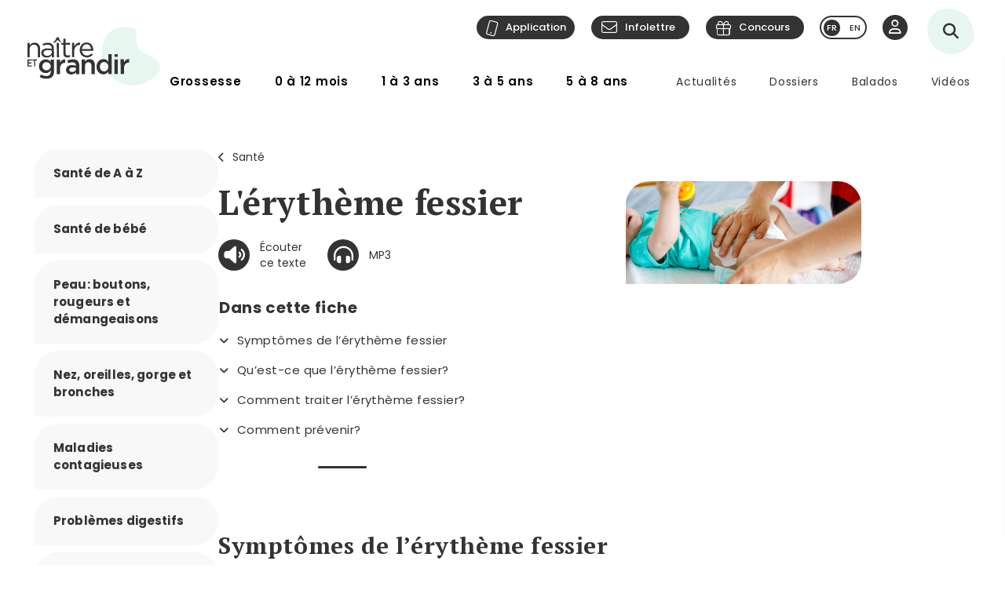

--- FILE ---
content_type: text/html; charset=utf-8
request_url: https://naitreetgrandir.com/fr/sante/naitre-grandir-sante-bebe-fesse-rouge-erytheme-fessier/
body_size: 23355
content:

<!DOCTYPE html>
<!--[if lt IE 7]>      <html class="no-js lt-ie9 lt-ie8 lt-ie7" lang="fr" xml:lang="fr"> <![endif]-->
<!--[if IE 7]>         <html class="no-js lt-ie9 lt-ie8" lang="fr" xml:lang="fr"> <![endif]-->
<!--[if IE 8]>         <html class="no-js lt-ie9" lang="fr" xml:lang="fr"> <![endif]-->
<!--[if gt IE 8]><!--> <html class="no-js" lang="fr" xml:lang="fr"> <!--<![endif]-->
    <head id="ctl00_ctl00_Head1" prefix="og: https://ogp.me/ns# fb: https://ogp.me/ns/fb# object: https://ogp.me/ns/object#">
        <!-- Google tag (gtag.js) -->
        
        <!-- Google Tag Manager -->
        <script>(function (w, d, s, l, i) {
                w[l] = w[l] || []; w[l].push({
                    'gtm.start':
                        new Date().getTime(), event: 'gtm.js'
                }); var f = d.getElementsByTagName(s)[0],
                    j = d.createElement(s), dl = l != 'dataLayer' ? '&l=' + l : ''; j.async = true; j.src =
                        'https://www.googletagmanager.com/gtm.js?id=' + i + dl; f.parentNode.insertBefore(j, f);
            })(window, document, 'script', 'dataLayer', 'GTM-5R65XZ');</script>
        <!-- End Google Tag Manager -->


        <meta charset="utf-8" /><meta http-equiv="X-UA-Compatible" content="IE=edge,chrome=1" /><meta name="viewport" content="width=device-width, initial-scale=1" /><meta name="verify-v1" content="v1rhluMy85/Co9VY+A/cDky5ADo0hv/vKGugcqxYrfQ=" /><meta name="ahrefs-site-verification" content="78770071bb130a57b5cd17b31552e39db4ffde871a532ce83d500e9fce031f58" /><meta id="ctl00_ctl00_FacebookOgAppId" property="fb:app_id" content="242896522487382" /><meta id="ctl00_ctl00_FacebookOgType" property="og:type" content="website" /><meta id="ctl00_ctl00_FacebookOgUrl" property="og:url" content="https://naitreetgrandir.com/fr/sante/naitre-grandir-sante-bebe-fesse-rouge-erytheme-fessier/" /><meta id="ctl00_ctl00_FacebookOgTitle" property="og:title" content="L&#39;érythème fessier" /><meta id="ctl00_ctl00_FacebookOgDescription" property="og:description" content="Érythème fessier : les symptômes; ce que c’est; que faire à la maison? comment traiter? comment prévenir?" /><meta id="ctl00_ctl00_FacebookOgImage" property="og:image" content="https://naitreetgrandir.com/documentsng/images/imagesfb/naitre-grandir-sante-bebe-fesse-rouge-erytheme-fessier.jpg" /><meta id="ctl00_ctl00_MetaDescription" name="description" content="Érythème fessier : les symptômes; ce que c’est; que faire à la maison? comment traiter? comment prévenir?" /><meta name="p:domain_verify" content="0d7f6def51e839c840221be0c6c8cbae" /><link rel="shortcut icon" type="image/ico" href="/favicon.ico" /><link rel="stylesheet" href="/css/normalize.min.css" /><link rel="stylesheet" href="/css/style2023.min.css?r=20251205" /><link rel="preconnect" href="https://fonts.googleapis.com" /><link rel="preconnect" href="https://fonts.gstatic.com" crossorigin="" /><link href="//fonts.googleapis.com/css2?family=PT+Serif:ital,wght@0,400;0,700;1,400;1,700&amp;family=Poppins:ital,wght@0,300;0,400;0,500;0,600;0,700;1,300;1,400;1,500;1,600;1,700&amp;display=swap" rel="stylesheet" /><link href="//fonts.googleapis.com/css?family=Open+Sans:300,300i,400,400i,600,600i,700,700i,800,800i" rel="stylesheet" type="text/css" /><link href="//fonts.googleapis.com/css?family=Open+Sans+Condensed:300,700" rel="stylesheet" type="text/css" /><link href="//fonts.googleapis.com/css?family=Roboto+Slab:300,400,700" rel="stylesheet" type="text/css" /><link href="//fonts.googleapis.com/css?family=Roboto:100,300,400,700,900" rel="stylesheet" type="text/css" /><link href="//fonts.googleapis.com/css?family=Droid+Sans:400,700" rel="stylesheet" type="text/css" />

        <!-- update the core fontawesome file -->
        <link href="/js/fontawesome-pro-6.4.0-web/css/fontawesome.css" rel="stylesheet" />
        <!-- update any styles .css files you have linked -->
        <link href="/js/fontawesome-pro-6.4.0-web/css/light.css" rel="stylesheet" /><link href="/js/fontawesome-pro-6.4.0-web/css/regular.css" rel="stylesheet" /><link href="/js/fontawesome-pro-6.4.0-web/css/solid.css" rel="stylesheet" /><link href="/js/fontawesome-pro-6.4.0-web/css/brands.css" rel="stylesheet" /><link rel="stylesheet" href="/css/colorbox.css?r=20231006" /><link href="/js/swiper-11.0.5/package/swiper.css" rel="stylesheet" /><link id="ctl00_ctl00_ctlCanonicalLink" rel="canonical" href="https://naitreetgrandir.com/fr/sante/naitre-grandir-sante-bebe-fesse-rouge-erytheme-fessier/" />

        <script src="/js/vendor/modernizr-2.6.2-respond-1.1.0.min.js"></script>
        <link rel="stylesheet" href="//code.jquery.com/ui/1.9.2/themes/base/jquery-ui.css" />
        <script src="//ajax.googleapis.com/ajax/libs/jquery/3.5.1/jquery.min.js"></script>
        <script src="/js/jquery-ui-1.12.1.min.js"></script>
        <script src="/js/tooltip.js?r=20250929"></script>

        <script src="/js/colorbox-master/jquery.colorbox-min.js?r=20231006"></script>
        <script src="/js/colorbox-master/jquery.colorbox-fr.js"></script>
        <script src="/js/jquery.touchSwipe.min.js"></script>
        <script src="https://unpkg.com/scrollreveal@4.0.0/dist/scrollreveal.min.js"></script>
         
	    <script src="/js/jquery.maskedinput-1.4.1.js" type="text/javascript"></script>

        

<script>
    
    // DATALAYER - GOOGLE TAG MANAGER
    //dataLayer = [];
     dataLayer = dataLayer || [];

    // EVENT TRACKING - pour GA3 DEPRECATED 1 JUILLET 2023 ---------------
    function ga_clickEvent(category, label, action) {
        //alert("Category= " + category + "\n" + "Label= " + label + "\n" + "Action= "+ action)     
        var valCategory="Catégorie inconnue";
        var valLabel = "Label inconnu";
        var valAction = "Action inconnue";
        if(category){valCategory=category;}
        if (label) { valLabel = label; }
        if (action) { valAction = action; }
        //ga('send', 'event', valCategory, valAction, valLabel);

        // NOUVEAU CODE D'APPEL D'EVENT VIA DATALAYER - GOOGLE TAG MANAGER
        dataLayer.push({'event': 'eventGA',
                'eventCategory': valCategory,
                'eventAction': valAction,
                'eventLabel': valLabel
                
        });
     
    }
    // ---------------

    function ga4_trackingMenuClick(MenuName, MenuDeviceType, MenuAction, MenuSection) {
        var menu_name = ""; if (MenuName) { menu_name = MenuName }
        var menu_device_type = ""; if (MenuDeviceType) { menu_device_type = MenuDeviceType }
        var menu_action = ""; if (MenuAction) { menu_action = MenuAction }
        var menu_section = ""; if (MenuSection) { menu_section = MenuSection }

        //alert("GA4= " + MenuName + "  " + MenuDeviceType + "   "+ MenuAction + "  Section= " + MenuSection)
        // EVent Code pour GA4 
        //gtag('event', 'menu_click', {
        //    'menu_item_name': menu_name,
        //    'menu_item_device_type': menu_device_type,
        //    'menu_item_action': menu_action,
        //    'menu_item_section': menu_section
        //});

        
 		dataLayer.push({	
			'event': 'menu_click',
          	  	'menu_item_name': menu_name,
            	'menu_item_device_type': menu_device_type,
            	'menu_item_action': menu_action,
            	'menu_item_section': menu_section
            
		 });
    }

    function ga4_trackingSubMenuClick(MenuName, MenuDeviceType, MenuParent) {
        var menu_name = ""; if (MenuName) { menu_name = MenuName }
        var menu_device_type = ""; if (MenuDeviceType) { menu_device_type = MenuDeviceType }
        var menu_parent = ""; if (MenuParent) { menu_parent = MenuParent }


        //alert("GA4SubMenu= " + MenuName + "  " + MenuDeviceType + " parent= "+ MenuParent)
        //gtag('event', 'submenu_click', {
        //    'menu_item_name': menu_name,
        //    'menu_item_device_type': menu_device_type,
        //    'menu_item_parent': menu_parent
        //});
       
 		dataLayer.push({	
			'event': 'submenu_click', 
         	'menu_item_name': menu_name,
           	'menu_item_device_type': menu_device_type,
          	'menu_item_parent': menu_parent            
		 });
    }
    
    //FACEBOOK- Perfect Audience -------

    //(function () {
    //    window._pa = window._pa || {};
    //    // _pa.onLoadEvent = "sign_up"; // OPTIONAL: name of segment/conversion to be fired on script load
    //    var pa = document.createElement('script'); pa.type = 'text/javascript'; pa.async = true;
    //    pa.src = ('https:' == document.location.protocol ? 'https:' : 'http:') + "//tag.perfectaudience.com/serve/51245b7e7734980002000073.js";
    //    var s = document.getElementsByTagName('script')[0]; s.parentNode.insertBefore(pa, s);
    //})();
    // ---------------

    


    // COMSCORE TAG ----------------
      var _comscore = _comscore || [];
    _comscore.push({ c1: "2", c2: "18909054" });
    (function() {
        var s = document.createElement("script"), el = document.getElementsByTagName("script")[0]; s.async = true;
        s.src = (document.location.protocol == "https:" ? "https://sb" : "http://b") + ".scorecardresearch.com/beacon.js";
        el.parentNode.insertBefore(s, el);
    })();
    // End COMSCORE TAG -----------

</script>


    
    
    

    
    <!-- READSPEAKER SCRIPT =========== -->
    <!-- New Script 2023-06-13 -->
    <script src="https://cdn-na.readspeaker.com/script/7159/webReader/webReader.js?pids=wr" type="text/javascript" id="rs_req_Init"></script>

    

    <!-- END OF READSPEAKER SCRIPT ==== -->

     <style>
        .grecaptcha-badge { visibility: hidden; }
    </style>    
     
    

        <!--[if lte IE 8]>
        <link rel="Stylesheet" type="text/css" href="/css/style2013-ie8moins.css" />
        <script src="/js/css3-mediaqueries.js"></script>
        <![endif]-->
    <title>
	L&#39;&#233;ryth&#232;me fessier
</title></head>
    <body id="naitreetgrandir" class="sectionSante">
        <!-- Google Tag Manager (noscript) -->
        <noscript><iframe src="https://www.googletagmanager.com/ns.html?id=GTM-5R65XZ"
        height="0" width="0" style="display:none;visibility:hidden"></iframe></noscript>



        <!-- End Google Tag Manager (noscript) -->
        

<div id="btnQuitterRapidement" tabindex="0" role="button" class="button"><div id="btnQuitterRapidement_texte">Quitter rapidement</div></div>

<script>
    // Clavier (touche enter ou espace)
    document.querySelector("#btnQuitterRapidement").addEventListener('keydown', function (e) {
        const keyD = e.key !== undefined ? e.key : e.keyCode;
        if ((keyD === 'Enter' || keyD === 13) || (['Spacebar', ' '].indexOf(keyD) >= 0 || keyD === 32)) {
            e.preventDefault();
            this.click();
        }
    });
    // Souris
    $("#btnQuitterRapidement").click(function (e) {
        var siteRedirect = "https://www.google.ca/";
        document.body.innerHTML = '';

        var stateObj = { foo: "bar" };
        for (var i = 0; i < 9; i++) { // Ajoute des entrées dans l'historique (Cette page est une redirection vers un site 'safe')
            history.pushState(stateObj, "", "/ca");
        }
        window.open(siteRedirect); // Ouvre une nouvelle fenêtre pour ne pas avoir de bouton précédent qui fonctionne
        location.replace(siteRedirect); // Change la page actuelle
        e.preventDefault();
    });
</script>
    



        
            <div id="fb-root"></div>
           


        
          
        <form name="aspnetForm" method="post" action="/fr/sante/naitre-grandir-sante-bebe-fesse-rouge-erytheme-fessier/" id="aspnetForm">
<div>
<input type="hidden" name="__EVENTTARGET" id="__EVENTTARGET" value="" />
<input type="hidden" name="__EVENTARGUMENT" id="__EVENTARGUMENT" value="" />
<input type="hidden" name="__VIEWSTATE" id="__VIEWSTATE" value="/[base64]/IGNvbW1lbnQgdHJhaXRlcj8gY29tbWVudCBwcsOpdmVuaXI/[base64]/[base64]/[base64]/[base64]/e4Ggs9SSPMcTFkK+lP1ewNg=" />
</div>

<script type="text/javascript">
//<![CDATA[
var theForm = document.forms['aspnetForm'];
if (!theForm) {
    theForm = document.aspnetForm;
}
function __doPostBack(eventTarget, eventArgument) {
    if (!theForm.onsubmit || (theForm.onsubmit() != false)) {
        theForm.__EVENTTARGET.value = eventTarget;
        theForm.__EVENTARGUMENT.value = eventArgument;
        theForm.submit();
    }
}
//]]>
</script>


<script src="/WebResource.axd?d=u6a1ShgHp8oy3Xk0QdrLMpAZkyIUYqBxBKeldwOU4P6dLogVK-mcAZiul1SNKO3WalmoIvcUlz-B2l6Ph35V17fFBus1&amp;t=638883127099574018" type="text/javascript"></script>


<script src="https://www.google.com/recaptcha/api.js?render=6LfI5k8iAAAAADHUCFEgwzSmI6zlydHGqxO6Hyvc" type="text/javascript"></script>
<script src="/ScriptResource.axd?d=TOt8cQ0_VOV9BuwcrMAXoy87qW2UhBo8tVZc52vvwzQgwmpIzMlyAQwsnYuNVgX9IjyrcCg-ykCU3kAzhp0lSWRyIKRfEMjWbWqqrnhuyIxbT6Tl40qCHfG6LRwpAneqoZay7DnttDajqYrvGx-5CrfJ34qoCZdvK30Kzc-Wtr9okhCq0&amp;t=74a40145" type="text/javascript"></script>
<script src="/ScriptResource.axd?d=dC3KVtglKolnJQu8TJPJVhiTaj84GW2K5o4R4hZs0PjgjjGiWTaEQZ4iUlj6a6akrmeLACtKdMf65DYX-tseppKVqB86IVyTUbuZxsecF0QXoR2MIRea1jFUpv6AO_0BqBy95h6oaaL0zqRJGwDNDDUO3uzmI3sq6OwwhFUN7VlCZpqv0&amp;t=74a40145" type="text/javascript"></script>
<script src="/ScriptResource.axd?d=Tk4HUESj69Pqeb__xVZ7H7HwlM51pFJb2Sn3r7w9-XwXID3_OKESG5XyGUr9194niIYNcspLWR9KCNdJwgwm0oe-Ls-xFO5KuUrmGwWcFAHVEld-24sHfdschSrTKBqhjBo9osy4rlRl3sYH7CmGeUueI7DsEJFAOTq4sO5HromZyxjjxprBUJq2BIbOeA-JEw00PQ2&amp;t=74a40145" type="text/javascript"></script>
<script type="text/javascript">
//<![CDATA[
Sys.Services._ProfileService.DefaultWebServicePath = '../../../Profile_JSON_AppService.axd';
Sys.Services._AuthenticationService.DefaultWebServicePath = '../../../Authentication_JSON_AppService.axd';
//]]>
</script>

<div>

	<input type="hidden" name="__VIEWSTATEGENERATOR" id="__VIEWSTATEGENERATOR" value="626C9BA6" />
</div>
        

<script type="text/javascript">
    function showTheColorBox() {
        $('#publisherErrorBox').show();
        $.colorbox({
            inline: true, width: "80%", open: true, href: "#publisherErrorBox",

            onClosed: function () {
                $('#publisherErrorBox').hide();
            },
            onOpen: function () {
                $('#publisherErrorBox').show();
            }
        });
    }
</script>




        

        <script type="text/javascript">
//<![CDATA[
Sys.WebForms.PageRequestManager._initialize('ctl00$ctl00$ctlScriptManager', 'aspnetForm', ['tctl00$ctl00$Avatar$ctlUpdatePanel','','tctl00$ctl00$ctlUpdatePanel',''], [], [], 90, 'ctl00$ctl00');
//]]>
</script>

<span id="ctl00_ctl00_ctlTrace" data-page-url="http://naitreetgrandir.com/fr/sante/fiche.aspx?doc=naitre-grandir-sante-bebe-fesse-rouge-erytheme-fessier"></span>
        <div class="header-container">
            <header class="wrapper clearfix">
                <a name="TopPosition"></a>
                <div id="ctl00_ctl00_ctlLogo" class="siteTitle"><a href="https://naitreetgrandir.com/fr/" title="Accueil"><span>Na&icirc;tre et grandir</span></a></div>
                    
	        	<a id="afficherMenu" title="Afficher le menu"><span>Afficher le menu</span></a>

	        	<a id="afficherRecherche" title="Afficher la recherche"><span>Afficher la recherche</span></a>



                <div id="menuHeader">
                    <div id="menuHeaderContainer">
                        

		<div id="menu">
			<nav>
				<ul>        
					<li class="mGrossesse niv0" data-category="Grossesse"><span class="menuName"><a href="https://naitreetgrandir.com/fr/grossesse/">Grossesse</a><span class="mobileOvertake"><a>Ouvrir</a></span></span>
                        <div class="subMenu">
                            <a class="subTitle">Grossesse</a>
						    <ul>
                                <li><a href="https://naitreetgrandir.com/fr/grossesse/trimestre1/">1er trimestre</a></li>         
                                <li><a href="https://naitreetgrandir.com/fr/grossesse/trimestre2/">2e trimestre</a></li>         
                                <li><a href="https://naitreetgrandir.com/fr/grossesse/trimestre3/">3e trimestre</a></li>         
                                <li><a href="https://naitreetgrandir.com/fr/grossesse/accouchement/">Accouchement</a></li>         
                                <li><a href="https://naitreetgrandir.com/fr/grossesse/sante-bien-etre/">Santé et bien-être</a></li>                                     
                                <li><a href="https://naitreetgrandir.com/fr/infolettre/">Infolettre</a></li>
						    </ul>
                        </div>
					</li>
					<li class="m012 niv0" data-category="012mois"><span class="menuName"><a href="https://naitreetgrandir.com/fr/etape/0_12_mois/">0 à 12 mois</a><span class="mobileOvertake"><a>Ouvrir</a></span></span>
                        <div class="subMenu">
                            <a class="subTitle">0 à 12 mois</a>
 						    <ul>        
                               <li><a href="https://naitreetgrandir.com/fr/etape/0_12_mois/developpement/">Développement</a></li>         
                                <li><a href="https://naitreetgrandir.com/fr/etape/0_12_mois/alimentation/">Nourrir</a></li>         
                                <li><a href="https://naitreetgrandir.com/fr/etape/0_12_mois/soins/">Soins et bien-être</a></li>
                                <li><a href="https://naitreetgrandir.com/fr/etape/0_12_mois/viefamille/">Vie de famille</a></li>
                                <li><a href="https://naitreetgrandir.com/fr/etape/0_12_mois/jeux/">Apprentissages et jeux</a></li>
                                <li><a href="https://naitreetgrandir.com/fr/etape/0_12_mois/fiches-activites/">Fiches d'activités</a></li>
                                <li><a href="https://naitreetgrandir.com/fr/sante/">Santé</a></li>
                            </ul>
                        </div>
					</li>
					<li class="m13 niv0" data-category="13ans"><span class="menuName"><a href="https://naitreetgrandir.com/fr/etape/1_3_ans/">1 à 3 ans</a><span class="mobileOvertake"><a>Ouvrir</a></span></span>
                        <div class="subMenu">
                            <a class="subTitle">1 à 3 ans</a>
						    <ul>        
                                <li><a href="https://naitreetgrandir.com/fr/etape/1_3_ans/developpement/">Développement</a></li>         
                                <li><a href="https://naitreetgrandir.com/fr/etape/1_3_ans/langage/">Lecture et langage</a></li>         
                                <li><a href="https://naitreetgrandir.com/fr/etape/1_3_ans/alimentation/">Alimentation</a></li>
                                <li><a href="https://naitreetgrandir.com/fr/etape/1_3_ans/soins/">Soins et bien-être</a></li>
                                <li><a href="https://naitreetgrandir.com/fr/etape/1_3_ans/viefamille/">Vie de famille</a></li>
                                <li><a href="https://naitreetgrandir.com/fr/etape/1_3_ans/garderie/">Garderie</a></li> 
                                <li><a href="https://naitreetgrandir.com/fr/etape/1_3_ans/jeux/">Apprentissages et jeux</a></li>
                                <li><a href="https://naitreetgrandir.com/fr/etape/1_3_ans/fiches-activites/">Fiches d'activités</a></li>
                                <li><a href="https://naitreetgrandir.com/fr/sante/">Santé</a></li>
                                <li><a href="https://naitreetgrandir.com/fr/etape/1_3_ans/comportement/">Comportement et discipline</a></li>
						    </ul>
                        </div>
					</li>
					<li class="m35 niv0" data-category="35ans"><span class="menuName"><a href="https://naitreetgrandir.com/fr/etape/3-5-ans/">3 à 5 ans</a><span class="mobileOvertake"><a>Ouvrir</a></span></span>
                        <div class="subMenu">
                            <a class="subTitle">3 à 5 ans</a>
						    <ul>        
                                <li><a href="https://naitreetgrandir.com/fr/etape/3-5-ans/developpement/">Développement</a></li>    
                                <li><a href="https://naitreetgrandir.com/fr/etape/3-5-ans/langage/">Lecture et langage</a></li>         
                                <li><a href="https://naitreetgrandir.com/fr/etape/3-5-ans/alimentation/">Alimentation</a></li>
                                <li><a href="https://naitreetgrandir.com/fr/etape/3-5-ans/vie-famille/">Vie de famille</a></li>  
                                <li><a href="https://naitreetgrandir.com/fr/etape/3-5-ans/garderie/">Garderie</a></li>         
                                <li><a href="https://naitreetgrandir.com/fr/etape/3-5-ans/apprentissage-jeux/">Apprentissages et jeux</a></li>
                                <li><a href="https://naitreetgrandir.com/fr/etape/3-5-ans/fiches-activites/">Fiches d'activités</a></li>
                                <li><a href="https://naitreetgrandir.com/fr/etape/3-5-ans/comportement/">Comportement et discipline</a></li>
                                <li><a href="https://naitreetgrandir.com/fr/sante/">Santé</a></li> 
						    </ul>
                        </div>
					</li>
					<li class="m58 niv0" data-category="58ans"><span class="menuName"><a href="https://naitreetgrandir.com/fr/etape/5-8-ans/">5 à 8 ans</a><span class="mobileOvertake"><a>Ouvrir</a></span></span>
                        <div class="subMenu">
                            <a class="subTitle">5 à 8 ans</a>
						    <ul>        
                                <li><a href="https://naitreetgrandir.com/fr/etape/5-8-ans/developpement/">Développement</a></li>    
                                <li><a href="https://naitreetgrandir.com/fr/etape/5-8-ans/ecole/">À l'école</a></li>         
                                <li><a href="https://naitreetgrandir.com/fr/etape/5-8-ans/jouer-bouger/">Jouer et bouger</a></li>
                                <li><a href="https://naitreetgrandir.com/fr/etape/5-8-ans/fiches-activites/">Fiches d'activités</a></li> 
                                <li><a href="https://naitreetgrandir.com/fr/etape/5-8-ans/vie-famille/">Vie de famille</a></li>  
                                <li><a href="https://naitreetgrandir.com/fr/etape/5-8-ans/langage/">Lecture et langage</a></li>         
                                <li><a href="https://naitreetgrandir.com/fr/etape/5-8-ans/alimentation/">Alimentation</a></li>
                                <li><a href="https://naitreetgrandir.com/fr/etape/5-8-ans/comportement/">Comportement</a></li>
                                <li><a href="https://naitreetgrandir.com/fr/sante/">Santé</a></li> 
						    </ul>
                        </div>
					</li>
				</ul>
			</nav>
		</div>

		<div id="menuDesktop" style="display: none;">
			<nav>
				<ul>        
					<li class="mGrossesse niv0" data-category="Grossesse"><span class="menuName"><a href="https://naitreetgrandir.com/fr/grossesse/">Grossesse</a></span>
                        <div class="subMenu"><div class="subMenuContainer">
                            <div class="subMenuContent">
						        <ul>
                                    <li class="niv1"><a href="https://naitreetgrandir.com/fr/grossesse/trimestre1/">1er trimestre</a><span class="subtitle">(0 à 14 semaines)</span></li>         
                                    <li class="niv1"><a href="https://naitreetgrandir.com/fr/grossesse/trimestre2/">2e trimestre</a><span class="subtitle">(15 à 28 semaines)</span></li>         
                                    <li class="niv1"><a href="https://naitreetgrandir.com/fr/grossesse/trimestre3/">3e trimestre</a><span class="subtitle">(29 à 40 semaines)</span></li>         
                                </ul>
                                <ul>
                                    <li class="niv1"><a href="https://naitreetgrandir.com/fr/grossesse/accouchement/">Accouchement</a></li>         
                                    <li class="niv1"><a href="https://naitreetgrandir.com/fr/grossesse/sante-bien-etre/">Santé et bien-être</a></li>                                     
						        </ul>
                                <ul class="separateur">
                                    <li class="niv2"><a href="https://naitreetgrandir.com/application/">Application: Votre suivi de grossesse</a></li>
                                    <li class="niv2"><a href="/fr/outils/boite_outils/calculateur-date-accouchement">Calculateur de la date d’accouchement</a></li>
                                    <li class="niv2"><a href="https://naitreetgrandir.com/fr/grossesse/diaporama/">Le développement du foetus en images</a></li>
                                    <li class="niv2"><a href="https://naitreetgrandir.com/fr/telecharger/#grossesse">À télécharger: La trousse de naissance</a></li>
                                </ul>
                            </div>
                            <a class="close">Fermer</a>
                        </div></div>
					</li>
					<li class="m012 niv0" data-category="012mois"><span class="menuName"><a href="https://naitreetgrandir.com/fr/etape/0_12_mois/">0 à 12 mois</a></span>
                        <div class="subMenu"><div class="subMenuContainer">
                            <div class="subMenuContent">
 						        <ul>        
                                    <li class="niv1"><a href="https://naitreetgrandir.com/fr/etape/0_12_mois/developpement/">Développement</a></li>
                                    <li class="niv2"><a href="https://naitreetgrandir.com/fr/etape/0_12_mois/developpement/nouveau_ne/">Nouveau-né</a></li>   
                                    <li class="niv2"><a href="https://naitreetgrandir.com/fr/etape/0_12_mois/developpement/1_mois/">1 mois</a></li>
                                    <li class="niv2"><a href="https://naitreetgrandir.com/fr/etape/0_12_mois/developpement/2_mois/">2 mois</a></li>
                                    <li class="niv2"><a href="https://naitreetgrandir.com/fr/etape/0_12_mois/developpement/3_mois/">3 mois</a></li>
                                    <li class="niv2"><a href="https://naitreetgrandir.com/fr/etape/0_12_mois/developpement/4_mois/">4 mois</a></li>
                                </ul>
                                <ul class="nospace">
                                    <li class="niv1"><span class="vide">&nbsp;</span></li>
                                    <li class="niv2"><span class="vide">&nbsp;</span></li>
                                    <li class="niv2"><a href="https://naitreetgrandir.com/fr/etape/0_12_mois/developpement/5_mois/">5 mois</a></li>
                                    <li class="niv2"><a href="https://naitreetgrandir.com/fr/etape/0_12_mois/developpement/6_mois/">6 mois</a></li>
                                    <li class="niv2"><a href="https://naitreetgrandir.com/fr/etape/0_12_mois/developpement/7_9_mois/">7 à 9 mois</a></li>
                                    <li class="niv2"><a href="https://naitreetgrandir.com/fr/etape/0_12_mois/developpement/10_12_mois/">10 à 12 mois</a></li>        
                                </ul> 
                                <ul>
                                    <li class="niv1"><a href="https://naitreetgrandir.com/fr/etape/0_12_mois/alimentation/">Nourrir</a></li>         
                                    <li class="niv1"><a href="https://naitreetgrandir.com/fr/etape/0_12_mois/soins/">Soins et bien-être</a></li>
                                    <li class="niv1"><a href="https://naitreetgrandir.com/fr/etape/0_12_mois/viefamille/">Vie de famille</a></li>
                                    <li class="niv1"><a href="https://naitreetgrandir.com/fr/etape/0_12_mois/jeux/">Apprentissages et jeux</a></li>
                                    <li class="niv1"><a href="https://naitreetgrandir.com/fr/sante/">Santé</a></li>
                                </ul>
 						        <ul>        
                                    <li class="niv1"><a href="https://naitreetgrandir.com/fr/etape/0_12_mois/fiches-activites/">Fiches d'activités</a></li>
                                    <li class="niv2"><a href="https://naitreetgrandir.com/fr/etape/0_12_mois/fiches-activites/bricolage/">Bricolages</a></li>
                                    <li class="niv2"><a href="https://naitreetgrandir.com/fr/etape/0_12_mois/fiches-activites/contes/">Contes</a></li>
                                    <li class="niv2"><a href="https://naitreetgrandir.com/fr/etape/0_12_mois/fiches-activites/dessins/">Dessins</a></li>
                                    <li class="niv2"><a href="https://naitreetgrandir.com/fr/etape/0_12_mois/fiches-activites/jeux/">Jeux</a></li>
                                </ul>
                            </div>
                            <a class="close">Fermer</a>
                        </div></div>
					</li>
					<li class="m13 niv0" data-category="13ans"><span class="menuName"><a href="https://naitreetgrandir.com/fr/etape/1_3_ans/">1 à 3 ans</a></span>
                        <div class="subMenu"><div class="subMenuContainer">
                            <div class="subMenuContent">
						        <ul>        
                                    <li class="niv1"><a href="https://naitreetgrandir.com/fr/etape/1_3_ans/developpement/">Développement</a></li>         
                                    <li class="niv2"><a href="https://naitreetgrandir.com/fr/etape/1_3_ans/developpement/13_18_mois/">1 an à 1 1/2</a></li>
                                    <li class="niv2"><a href="https://naitreetgrandir.com/fr/etape/1_3_ans/developpement/19_24_mois/">1 1/2 à 2 ans</a></li>
                                    <li class="niv2"><a href="https://naitreetgrandir.com/fr/etape/1_3_ans/developpement/25_30_mois/">2 ans à 2 1/2</a></li>
                                    <li class="niv2"><a href="https://naitreetgrandir.com/fr/etape/1_3_ans/developpement/31_36_mois/">2 1/2 à 3 ans</a> </li>
                                </ul>
                                <ul>
                                    <li class="niv1"><a href="https://naitreetgrandir.com/fr/etape/1_3_ans/langage/">Lecture et langage</a></li>         
                                    <li class="niv1"><a href="https://naitreetgrandir.com/fr/etape/1_3_ans/soins/">Soins et bien-être</a></li>
                                    <li class="niv1"><a href="https://naitreetgrandir.com/fr/etape/1_3_ans/garderie/">Garderie</a></li> 
                                </ul>
                                <ul>
                                    <li class="niv1"><a href="https://naitreetgrandir.com/fr/etape/1_3_ans/comportement/">Comportement et discipline</a></li>
                                    <li class="niv1"><a href="https://naitreetgrandir.com/fr/etape/1_3_ans/viefamille/">Vie de famille</a></li>
                                    <li class="niv1"><a href="https://naitreetgrandir.com/fr/etape/1_3_ans/jeux/">Apprentissages et jeux</a></li>
                                    <li class="niv1"><a href="https://naitreetgrandir.com/fr/sante/">Santé</a></li>
                                </ul>
                                <ul>
                                    <li class="niv1"><a href="https://naitreetgrandir.com/fr/etape/1_3_ans/alimentation/">Alimentation</a></li>
                                    <li class="niv2"><a href="https://naitreetgrandir.com/fr/etape/1_3_ans/alimentation/cuisiner-enfant/">Cuisiner avec votre enfant</a></li>
                                    <li class="niv2"><a href="https://naitreetgrandir.com/fr/recette-familiale/">Recettes familiales</a></li>
						        </ul>
                                <ul>
                                    <li class="niv1"><a href="https://naitreetgrandir.com/fr/etape/1_3_ans/fiches-activites/">Fiches d'activités</a></li>
                                    <li class="niv2"><a href="https://naitreetgrandir.com/fr/etape/1_3_ans/fiches-activites/bricolage/">Bricolages</a></li>
                                    <li class="niv2"><a href="https://naitreetgrandir.com/fr/etape/1_3_ans/fiches-activites/contes/">Contes</a></li>
                                    <li class="niv2"><a href="https://naitreetgrandir.com/fr/etape/1_3_ans/fiches-activites/dessins/">Dessins</a></li>
                                    <li class="niv2"><a href="https://naitreetgrandir.com/fr/etape/1_3_ans/fiches-activites/jeux/">Jeux</a></li>
                                </ul>
                            </div>
                            <a class="close">Fermer</a>
                        </div></div>
					</li>
					<li class="m35 niv0" data-category="35ans"><span class="menuName"><a href="https://naitreetgrandir.com/fr/etape/3-5-ans/">3 à 5 ans</a></span>
                        <div class="subMenu"><div class="subMenuContainer">
                            <div class="subMenuContent">
						        <ul data-category="35ans">        
                                    <li class="niv1"><a href="https://naitreetgrandir.com/fr/etape/3-5-ans/developpement/">Développement</a></li>    
                                    <li class="niv2"><a href="https://naitreetgrandir.com/fr/etape/3-5-ans/developpement/3-4-ans/">3 à 4 ans</a></li>
                                    <li class="niv2"><a href="https://naitreetgrandir.com/fr/etape/3-5-ans/developpement/4-5-ans/">4 à 5 ans</a></li>
						        </ul>
                                <ul>
                                    <li class="niv1"><a href="https://naitreetgrandir.com/fr/etape/3-5-ans/langage/">Lecture et langage</a></li>         
                                    <li class="niv1"><a href="https://naitreetgrandir.com/fr/etape/3-5-ans/vie-famille/">Vie de famille</a></li>  
                                    <li class="niv1"><a href="https://naitreetgrandir.com/fr/etape/3-5-ans/garderie/">Garderie</a></li>         
						        </ul>
                                <ul>
                                    <li class="niv1"><a href="https://naitreetgrandir.com/fr/etape/3-5-ans/comportement/">Comportement et discipline</a></li>
                                    <li class="niv1"><a href="https://naitreetgrandir.com/fr/etape/3-5-ans/apprentissage-jeux/">Apprentissages et jeux</a></li>
                                    <li class="niv1"><a href="https://naitreetgrandir.com/fr/sante/">Santé</a></li> 
						        </ul>
                                <ul>
                                    <li class="niv1"><a href="https://naitreetgrandir.com/fr/etape/3-5-ans/alimentation/">Alimentation</a></li>
                                    <li class="niv2"><a href="https://naitreetgrandir.com/fr/etape/3-5-ans/alimentation/cuisiner-enfant/">Cuisiner avec votre enfant</a></li>
                                    <li class="niv2"><a href="https://naitreetgrandir.com/fr/recette-familiale/">Recettes familiales</a></li>
						        </ul>
                                <ul>
                                    <li class="niv1"><a href="https://naitreetgrandir.com/fr/etape/3-5-ans/fiches-activites/">Fiches d'activités</a></li>
                                    <li class="niv2"><a href="https://naitreetgrandir.com/fr/etape/3-5-ans/fiches-activites/bricolage/">Bricolages</a></li>
                                    <li class="niv2"><a href="https://naitreetgrandir.com/fr/etape/3-5-ans/fiches-activites/contes/">Contes</a></li>
                                    <li class="niv2"><a href="https://naitreetgrandir.com/fr/etape/3-5-ans/fiches-activites/dessins/">Dessins</a></li>
                                    <li class="niv2"><a href="https://naitreetgrandir.com/fr/etape/3-5-ans/fiches-activites/jeux/">Jeux</a></li>
						        </ul>
                            </div>
                            <a class="close">Fermer</a>
                        </div></div>
					</li>
					<li class="m58 niv0" data-category="58ans"><span class="menuName"><a href="https://naitreetgrandir.com/fr/etape/5-8-ans/">5 à 8 ans</a></span>
                        <div class="subMenu"><div class="subMenuContainer">
                            <div class="subMenuContent">
						        <ul>        
                                    <li class="niv1"><a href="https://naitreetgrandir.com/fr/etape/5-8-ans/developpement/">Développement</a></li>    
                                    <li class="niv2"><a href="https://naitreetgrandir.com/fr/etape/5-8-ans/developpement/5-6-ans/">5 à 6 ans</a></li>
                                    <li class="niv2"><a href="https://naitreetgrandir.com/fr/etape/5-8-ans/developpement/6-7-ans/">6 à 7 ans</a></li>
                                    <li class="niv2"><a href="https://naitreetgrandir.com/fr/etape/5-8-ans/developpement/7-8-ans/">7 à 8 ans</a></li>
						        </ul>
                                <ul>
                                    <li class="niv1"><a href="https://naitreetgrandir.com/fr/etape/5-8-ans/ecole/">À l'école</a></li>         
                                    <li class="niv1"><a href="https://naitreetgrandir.com/fr/etape/5-8-ans/jouer-bouger/">Jouer et bouger</a></li>
                                    <li class="niv1"><a href="https://naitreetgrandir.com/fr/etape/5-8-ans/comportement/">Comportement</a></li>
						        </ul>
                                <ul>
                                    <li class="niv1"><a href="https://naitreetgrandir.com/fr/etape/5-8-ans/langage/">Lecture et langage</a></li>         
                                    <li class="niv1"><a href="https://naitreetgrandir.com/fr/etape/5-8-ans/vie-famille/">Vie de famille</a></li>  
                                    <li class="niv1"><a href="https://naitreetgrandir.com/fr/sante/">Santé</a></li> 
						        </ul>
                                <ul>
                                    <li class="niv1"><a href="https://naitreetgrandir.com/fr/etape/5-8-ans/alimentation/">Alimentation</a></li>
                                    <li class="niv2"><a href="https://naitreetgrandir.com/fr/etape/5-8-ans/alimentation/cuisiner-enfant/">Cuisiner avec votre enfant</a></li>
                                    <li class="niv2"><a href="https://naitreetgrandir.com/fr/recette-familiale/">Recettes familiales</a></li>
						        </ul>
                                <ul>
                                    <li class="niv1"><a href="https://naitreetgrandir.com/fr/etape/5-8-ans/fiches-activites/">Fiches d'activités</a></li> 
                                    <li class="niv2"><a href="https://naitreetgrandir.com/fr/etape/5-8-ans/fiches-activites/bricolage/">Bricolages</a></li>
                                    <li class="niv2"><a href="https://naitreetgrandir.com/fr/etape/5-8-ans/fiches-activites/contes/">Contes</a></li>
                                    <li class="niv2"><a href="https://naitreetgrandir.com/fr/etape/5-8-ans/fiches-activites/dessins/">Dessins</a></li>
                                    <li class="niv2"><a href="https://naitreetgrandir.com/fr/etape/5-8-ans/fiches-activites/jeux/">Jeux</a></li>
						        </ul>
                            </div>
                            <a class="close">Fermer</a>
                        </div></div>
					</li>
				</ul>
			</nav>
		</div>
                
                        <div id="menuSecondaire">
		                    <div id="menuOutils">
	                            <nav>
	                                <ul data-category="Outils">        
	                                    <li class="mNouvelles"><a href="https://naitreetgrandir.com/fr/nouvelles/">Actualités</a></li>
	                                    <li class="mDossiers"><a href="https://naitreetgrandir.com/fr/dossier/">Dossiers</a></li>
                                        <li class="mBalado"><a href="https://naitreetgrandir.com/fr/balado/">Balados</a></li>
                                        <li class="mVideo"><a href="https://naitreetgrandir.com/fr/video/">Vidéos</a></li>
	                                    
	                                </ul>
	                            </nav>
                            </div>

	                        <a href="https://naitreetgrandir.com/application/" id="boutonHeaderApplication">Application</a>
                            <a href="https://naitreetgrandir.com/fr/infolettre/" id="boutonHeaderInfolettre">Infolettre</a>
                            <a href="https://naitreetgrandir.com/fr/concours/" id="boutonHeaderConcours" class="mobileMenuOnly">Concours</a>

                            <div id="traductionHeader">
                                <a id="ctl00_ctl00_ctlUrlNavLang" href="https://naitreetgrandir.com/en/"><span>En</span></a>
                            </div>
                            
                        </div>
                    </div>
                    <div id="headerOverlay"></div>
                </div>

                <div id="headerAvatar">
                    <a ID="ctlLinkAvatar" title="Mon compte">

<span class="avatar-container">
    <div id="ctl00_ctl00_Avatar_ctlUpdatePanel">
	
            
                    <i class="fa-regular fa-user"></i>
                
        
</div>
</span></a>
                </div>

                 <div id="connexionContainer">
    <div id="se-connecter">
        

                <div id="connexion">
                    <div class="user-container">
                        <div class="avatar-container">
                            <div class="icon-container">
                                <i class='fa-regular fa-user'></i>
                            </div>
                        </div>
                        <div class="text-container">
                            <p>Personnalisez vos infolettres, vos suivis et gérez votre compte en un instant!</p>
                        </div>
                    </div>
                    <div class="buttonList">
                        <span class='nonMobile'><a id="ctlConnexion" href="https://naitreetgrandir.com/connexion/" class="button">Me connecter</a></span>
                        <span class='nonMobile'><a id="ctlInscription" href="https://naitreetgrandir.com/inscription/" class="button secondaire">Créer un compte</a></span>
                    </div>

                    <div class="description">
                        <h2>Créez votre compte <br />et simplifiez votre vie de parent!</h2>
                        <p>Un compte unique pour l’infolettre et l’appli.</p>
                        <p>Profitez chaque semaine, d’un contenu qui évolue selon votre grossesse ou l’âge de votre enfant.</p>
                        <p>Mettez à jour facilement votre date d’accouchement, car bébé arrive rarement à la date prévue!</p>
                        <p>Une expérience 100 % bienveillante, pensée pour vous et votre famille!</p>
                    </div>
                </div>

            
    </div>
</div>
                <div id="connexionOverlay"></div>

                <div id="headerSearch">
                    <div id="headerSearchWrapper">
                        <div id="headerSearchContainer">
        			        <input type="text" placeholder='Recherche' name="q" id="q" onkeypress="return searchcheckKey(event,this.value);" onclick="this.value='';" />
        			        <button type="button" title='Rechercher' id="headerSearchButton" onclick="RecherchePrincipale(document.getElementById('q').value);"><span>Rechercher</span></button>
                        </div>
                        <button type="button" title="Fermer" id="headerSearchFermer" onclick="FermerRecherche();"><span>Fermer</span></button>
                    </div>
    			</div>
            </header>
		</div>



        <div id="popup-content">           
            <div id="dHTMLToolTip" style="display: none;"><div id="dHTMLToolTipContainer">dGlossaire</div></div>
        </div>

        <div class="main-container">

            <div id="ctl00_ctl00_ctlUpdatePanel">
	
                    
                
</div>
            
                
    <div class="main wrapper">

                <article id="mainArticle" class="main-content no-main-image fiche  ">
			        <header id="header-fiche">
    		            

<script type="application/ld+json">{
    "@context": "https://schema.org", "@type": "BreadcrumbList", "itemListElement": [ {"@type": "ListItem", "position": "1", "item":{"@id":"https://naitreetgrandir.com/fr/","name":"Accueil"} },{"@type": "ListItem", "position": "2", "item":{"@id":"https://naitreetgrandir.com/fr/sante/","name":"Santé"} }] 
}</script>



        <nav id="filArianne" class="rs_skip">
		    <ol>
    <li><a href="https://naitreetgrandir.com/fr/">Accueil</a></li><li><a href="https://naitreetgrandir.com/fr/sante/">Santé</a></li>
            </ol>
        </nav>
    



                        

                        <img id="ctl00_ctl00_cph_ctlMainContentImage" title="L&#39;érythème fessier" class="mainContentImage rs_skip" onerror="this.style.display=&#39;none&#39;" src="/documentsng/images/imagesprincipalegrande/naitre-grandir-sante-bebe-fesse-rouge-erytheme-fessier.jpg" alt="L&#39;érythème fessier" style="border-width:0px;" />

                        

				        <h1 id="titreDePage">L&#39;&#233;ryth&#232;me fessier</h1>

                        


                        <figure class="mainImage rs_skip">
                            
			            </figure>

                        
					
                        <div id="readSpeakerContent">        
                            
    <div id="readspeaker_button1" class="rs_skip">
        <a href="//app-eu.readspeaker.com/cgi-bin/rsent?customerid=7159&amp;lang=fr_ca&amp;readid=mainArticle&amp;url=http%3a%2f%2fnaitreetgrandir.com%2ffr%2fsante%2ffiche.aspx%3fdoc%3dnaitre-grandir-sante-bebe-fesse-rouge-erytheme-fessier"
            onclick="readpage(this.href, 'readspeakerPlayer'); return false;" data-target="xp1"><span>Écouter ce texte</span></a>
    </div>
    
    <div id="readspeaker_mp3" class="rs_skip">
        <a href="//app-na.readspeaker.com/cgi-bin/rsent?customerid=7159&amp;lang=fr_ca&amp;save=1&amp;audiofilename=&amp;readid=mainArticle&amp;url=http%3a%2f%2fnaitreetgrandir.com%2ffr%2fsante%2ffiche.aspx%3fdoc%3dnaitre-grandir-sante-bebe-fesse-rouge-erytheme-fessier&amps"><span>MP3</span></a>
    </div>

    <div id="readspeakerPlayer" class="rs_skip rs_preserve rs_addtools rs_splitbutton rs_exp"></div>
   

                        </div>

                    </header>

                    <div id="ctl00_ctl00_cph_Error" class="rs_skip" style="display:none; margin:10px;">
                        Désolé.
                    </div>
                    
                    
                    
                    <section class="main-content-container">
                        
    <div id="contenuFicheTexte" class="zoneTexte">
        <metaDescription class="rs_skip"><b>Érythème fessier : les symptômes; ce que c’est; que faire à la maison? comment traiter? comment prévenir?</b></metaDescription><table cellspacing="0" class="tmat rs_skip"><tr><td><hr class="tabMat"><ul><h3><b>Dans cette fiche</b></h3><li><a href="#_Toc202886639">Symptômes de l’érythème fessier</a></li><li><a href="#_Toc202886640">Qu’est-ce que l’érythème fessier?</a></li><li><a href="#_Toc202886641">Comment traiter l’érythème fessier?</a></li><li><a href="#_Toc202886642">Comment prévenir?</a></li></ul><hr class="tabMat hrlowMargin"></td></tr></table><h2><a id="_Toc202886639" name="_Toc202886639"></a><b>Symptômes de l’érythème fessier</b></h2><p>
Votre bébé :
</p><ul><li>
a les fesses rouges, chaudes et douloureuses;
</li><li>
présente des plaques rouges sur les fesses, les cuisses et les organes génitaux. Ces plaques sont parfois bordées de petits points rouges.
</li></ul><div class="txtUrgencePara"><p><b>Consultez le médecin si : </b></p></div><ul><li>
les symptômes persistent durant plus de 4 jours;
</li><li>
votre enfant a de la <a class="lienInterne" href="/fr/sante/naitre-grandir-sante-enfant-fievre-temperature-thermometre/" data-lien-interne="FIÈVRE">fièvre</a>, des cloques ou des boutons rouges, durs et <a href="javascript:;" class="glossaire" data-glossaire="Qui produisent du pus ou dans lesquels il y a du pus">purulents</a> (<a href="javascript:;" class="glossaire" data-glossaire="Gros boutons très douloureux causés par une infection profonde à la base d’un poil">furoncles</a>);
</li><li>
les éruptions surgissent ailleurs que là où la peau est en contact avec la couche.
</li></ul><h2><a id="_Toc202886640" name="_Toc202886640"></a><b>Qu’est-ce que l’érythème fessier?</b></h2><table cellspacing="0" class="cellFoncee"><tr><td><div class="cellFonceeNoTableauGlobal"><div class="cellFonceeNoTableau">Contrairement à la croyance populaire, la <a class="lienInterne" href="/fr/etape/0_12_mois/soins/naitre-grandir-bebe-dent-de-lait-soulager-pousse-dentaire/#_Toc137816759" data-lien-interne="POUSSÉE DENTAIRE">poussée dentaire</a> ne cause pas d’érythème fessier, de fièvre ou de diarrhée. </div></div></td></tr></table><p>
L’érythème fessier est une<b> inflammation </b><a href="javascript:;" class="glossaire" data-glossaire="De la peau">cutanée</a> <a href="javascript:;" class="glossaire" data-glossaire="Sans danger, sans conséquence grave">bénigne</a> et généralement sans conséquence grave. Elle est toutefois douloureuse.
</p><p>
L’érythème fessier peut être causé par :
</p><ul><li>
le contact prolongé de la peau du bébé avec une couche souillée par des <a class="lienInterne" href="/fr/etape/0_12_mois/soins/selles-bebe/" data-lien-interne="SELLES">selles</a> ou par de l’urine;
</li><li>
une irritation attribuable au détergent ou à l’assouplisseur employés pour laver les couches en tissu;
</li><li>
le port de <a class="lienInterne" href="/fr/etape/0_12_mois/viefamille/couches-lavables-questions/" data-lien-interne="COUCHES LAVABLES">couches lavables</a> mal rincées;
</li><li>
une substance présente dans les couches jetables de certaines marques;
</li><li>
une <a class="lienInterne" href="/fr/sante/naitre-grandir-sante-enfant-diarrhee-selle/" data-lien-interne="DIARRHÉE">diarrhée</a>. 
</li></ul><p>
Parfois, les <b>lésions peuvent être infectées par un champignon (candidose) ou par une bactérie</b> (<a class="lienInterne" href="/fr/sante/naitre-grandir-sante-enfant-bouton-impetigo/" data-lien-interne="IMPÉTIGO">impétigo</a>). Cela peut se produire, par exemple, après la prise d’<a class="lienInterne" href="/fr/sante/naitre-grandir-enfant-sante-antibiotique/" data-lien-interne="ANTIBIOTIQUES">antibiotiques</a>, car ce type de médicament détruit aussi les bactéries utiles qui protègent l’enfant contre les infections. L’infection peut alors s’étendre à d’autres surfaces de la peau de votre bébé, particulièrement aux plis du cou, de l’aine, entre les fesses, entre les orteils, etc. (<a class="lienInterne" href="/fr/sante/naitre-grandir-sante-bebe-intertrigo-atteinte-dermatose-plis/" data-lien-interne="INTERTRIGO">intertrigo</a>). 
</p><table cellspacing="0" class="curiositetramee"><tr><td><div class="cellCuriositeTrameeNoTableauGlobal"><div class="cellCuriositeTrameeNoTableau"><b>Âge :</b> L’érythème fessier chez les tout-petits apparaît durant les 15 premiers mois de vie, le plus souvent entre le 9<sup>e</sup> et le 12<sup>e</sup> mois.</div></div><div class="cellCuriositeTrameeNoTableauGlobal"><div class="cellCuriositeTrameeNoTableau"><b>Durée de l’inflammation :</b> L’érythème fessier dure de 2 à 4 jours, parfois davantage.</div></div><div class="cellCuriositeTrameeNoTableauGlobal"><div class="cellCuriositeTrameeNoTableau"><b>Contagion : </b>L’érythème n’est pas contagieux en soi, mais l’infection par un champignon (candidose) peut l’être en cas de contact direct.</div></div></td></tr></table><h2><a id="_Toc202886641" name="_Toc202886641"></a><b>Comment traiter l’érythème fessier?</b></h2><p>
La plupart du temps, l’érythème fessier <b>guérit en quelques jours sans médication.</b> Voici ce que vous pouvez faire pour soulager votre bébé :
</p><ul><li><b>Changez la couche de votre bébé dès qu’elle est souillée</b> par de l’urine ou par des selles. 
</li><li><b>Au moment du changement de couche, lavez délicatement les fesses de votre bébé</b> avec une débarbouillette et de l’eau tiède additionnée d’une goutte d’huile d’olive. Évitez le savon s’il n’y a que de l’urine dans la couche. Au besoin, utilisez un savon doux <a href="javascript:;" class="glossaire" data-glossaire="Qui minimise les risques d’allergie">hypoallergénique</a>. Vous pouvez utiliser des boules de coton imbibées d’huile d’olive ou d’huile minérale pour enlever les selles collantes. Séchez la peau en l’épongeant avec une serviette propre (ne frottez pas).
</li><li><b>Évitez d’employer régulièrement des lingettes humides jetables si elles contiennent de l’alcool </b>ou d’autres produits irritants pour la peau sensible de votre enfant. Les lingettes humides ne contenant ni parfum ni alcool sont en général bien tolérées. 
</li><li><b>Protégez les fesses de votre bébé en y appliquant un onguent non parfumé à base d’oxyde de zinc ou de gelée de pétrole</b> (vaseline) avant de lui mettre une couche propre. Pour les rougeurs mineures, une concentration de 10 à 20 % d’oxyde de zinc sera suffisante. Pour des rougeurs plus importantes et plus étendues, optez pour une concentration de 20 à 40 %. Si vous utilisez des couches lavables, choisissez une crème contre l’érythème fessier qui convient à ce type de couche.
</li><li><b>N’appliquez pas de poudre de talc sur les fesses de votre bébé. </b>Ce produit peut irriter ses poumons.
</li><li><b>Utilisez des couches très absorbantes afin que les fesses de votre bébé restent au sec,</b> soit des couches jetables ou des couches lavables en bambou, en chanvre ou en microfibres. Les couches qui comprennent un revêtement intérieur en microsuédine ou en molleton micropolar gardent aussi les fesses plus au sec. Si vos couches n’ont pas un tel revêtement, vous pouvez ajouter un feuillet lavable dans l’un de ces matériaux ou en polyester brossé ou encore un feuillet jetable comme ceux en bambou.
</li><li><b>Lors des épisodes d’érythème fessier, laissez votre bébé les fesses à l’air </b>le plus souvent possible. 
</li></ul><h3><b>Érythème fessier avec surinfection à Candida</b></h3><p>
Si l’érythème fessier s’aggrave au bout de 3 ou 4 jours ou s’il persiste plus de 4 jours malgré le recours aux mesures décrites précédemment, il pourrait s’agir d’un érythème fessier avec surinfection à <i>Candida</i>. Ce champignon microscopique prolifère dans les plis de la peau. 
</p><p>
Dans un tel cas, le médecin peut prescrire un onguent médicamenteux renfermant un <a href="javascript:;" class="glossaire" data-glossaire="Qui s’oppose au développement des champignons">antifongique</a> et, parfois, des <a href="javascript:;" class="glossaire" data-glossaire="Les corticostéroïdes, parfois appelés « stéroïdes », sont des médicaments qui imitent la cortisone, une hormone présente dans l’organisme">corticostéroïdes</a> pour soulager la douleur.
</p><table cellspacing="0" class="cellMedium"><tr><td><h3><b>Prudence avec les corticostéroïdes</b></h3><div class="cellMediumNoTableauGlobal"><div class="cellMediumNoTableau">N’employez pas de crème à la cortisone si elle n’a pas été spécifiquement prescrite à votre enfant par le médecin. Un dosage trop élevé ou un usage trop fréquent peuvent empirer la situation.</div></div></td></tr></table><h2><a id="_Toc202886642" name="_Toc202886642"></a><b>Comment prévenir?</b></h2><ul><li><b>Évitez de faire porter à votre bébé des couches trop serrées et des culottes de plastique</b> qui empêchent l’air de circuler.
</li><li><b>Si vous utilisez des couches lavables, privilégiez les couches en bambou, en chanvre ou en microfibres, </b>car elles sont plus absorbantes que celles en coton. Les couches qui sont munies d’un revêtement intérieur en microsuédine ou en molleton micropolar gardent aussi les fesses plus au sec.
</li><li><b>Si vous utilisez des couches jetables, essayez différentes marques.</b> Certaines sont moins irritantes que d’autres.
</li><li><b>Si vous le pouvez, allaitez votre bébé,</b> car les enfants nourris au sein seraient moins sujets à l’érythème fessier. Il a été démontré que le <a class="lienInterne" href="/fr/chroniques/microbiote-pourquoi-important-enfant/" data-lien-interne="MICROBIOTE">microbiote</a> des bébés allaités contient des <a class="lienInterne" href="/fr/etape/1_3_ans/alimentation/bg-naitre-grandir-probiotique/" data-lien-interne="PROBIOTIQUES">probiotiques</a> qui offrent une protection contre les substances irritantes, comme l’urine et les selles.
</li><li><b>Lavez-vous les mains et nettoyez les mains de votre enfant après chaque changement de couche </b>afin de minimiser les risques d’infection.
</li><li><b>Si votre bébé a souvent les fesses irritées, appliquez un onguent barrière non parfumé à base d’oxyde de zinc (10 %) ou de gelée de pétrole (vaseline) à chaque changement de couche</b> pour offrir une bonne protection de base. Il existe des crèmes barrières sans zinc que votre pharmacien pourra vous conseiller.
</li></ul><table class="gen" cellspacing="0"><tr><td><div id="SignatureBasDePagePartenaire" class="rs_skip trigger_flyout"><a href="https://naitreetgrandir.com/fr/" target="_blank"><img src="/img/logoNG/logo_naitre_grandir-signature.gif" alt="Naître et grandir" title="Naître et grandir"></a></div></td><td><p class="normalpetit"><b>Révision scientifique : </b>D<sup>re</sup> Anne-Claude Bernard-Bonnin, pédiatre<b><br>
Recherche et rédaction :</b><a href="/fr/apropos/quisommesnous/naitre-grandir-equipe/" class="nomredaction">Équipe Naître et grandir</a><br><b>Mise à jour :</b> Juillet 2025
</p></td></tr></table><p class="normalpetit">Photo : GettyImages/romrodinka
</p><table id="ref" class="rs_skip"><tr><td><h3>Ressources</h3><p>
Note : Les liens hypertextes menant vers d’autres sites ne sont pas mis à jour de façon continue. Il est donc possible qu’un lien devienne introuvable. Dans un tel cas, utilisez les outils de recherche pour retrouver l’information désirée.
</p><ul><li>
AMERICAN ACADEMY OF PEDIATRICS. Healthy Children. Teething. <a target="_blank" href="https://www.healthychildren.org/English/tips-tools/symptom-checker/Pages/symptomviewer.aspx?symptom=Teething">healthychildren.org</a></li><li>
INSTITUT NATIONAL DE SANTÉ PUBLIQUE DU QUÉBEC. Mieux vivre avec notre enfant de la grossesse à deux ans : guide pratique pour les parents. Boutons, rougeurs et autres problèmes de peau. 2025. <a target="_blank" href="https://www.inspq.qc.ca/mieux-vivre/sante/problemes-sante-courants/boutons-rougeurs-autres-problemes-peau">inspq.qc.ca</a></li><li>
NCT. Teething in babies and young children. 2024. <a target="_blank" href="https://www.nct.org.uk/information/baby-toddler/caring-for-your-baby-or-toddler/teething-babies-and-young-children">nct.org.uk</a></li><li>
SOCIÉTÉ CANADIENNE DE PÉDIATRIE. Soins de nos enfants. L’érythème fessier. 2022. <a target="_blank" href="https://soinsdenosenfants.cps.ca/handouts/pregnancy-and-babies/diaper_rash">soinsdenosenfants.cps.ca</a></li></ul><h3>Références</h3><ul><li>
AL-WAILI, Noori S. « Clinical and mycological benefits of topical application of honey, olive oil and beeswax in diaper dermatitis », <i>Clinical Microbiology and Infection,</i> vol. 11, n<sup>o</sup> 2, 2005, p. 160-163. <a target="_blank" href="https://onlinelibrary.wiley.com/doi/full/10.1111/j.1469-0691.2004.01013.x">onlinelibrary.wiley.com</a></li><li>
EISENSTADT, Michal et autres. « It’s Alright, Ma (I’m only Teething...) Dispelling the Myth from the Teeth », <i>Academic Journal of Pediatrics &amp; Neonatology, </i>vol. 3, n<sup>o</sup> 4, 2017. <a target="_blank" href="https://juniperpublishers.com/ajpn/AJPN.MS.ID.555618.php">juniperpublishers.com</a></li><li>
HERTIS PETEK, Tjasa et autres. « Emerging Links between Microbiome Composition and Skin Immunology in Diaper Dermatitis: A Narrative Review »,<i> Children,</i> vol. 9, n<sup>o</sup> 1, 2022, p. 112. <a target="_blank" href="https://pubmed.ncbi.nlm.nih.gov/35053737/">pubmed.ncbi.nlm.nih.gov</a></li><li>
HUDON, Claire et Catherine MAARI. « Dermite du siège (dermite de couches) », <i>Dictionnaire de pédiatrie Weber,</i> 3<sup>e</sup> éd., Montréal, Chenelière Éducation, 2015, p. 310-312.
</li><li>
KIDSHEALTH. Diaper Rash. 2023. <a target="_blank" href="https://kidshealth.org/en/parents/diaper-rash.html">kidshealth.org</a></li><li>
MAYO CLINIC. Diaper rash. 2024. <a target="_blank" href="https://www.mayoclinic.org/diseases-conditions/diaper-rash/symptoms-causes/syc-20371636">mayoclinic.org</a></li><li>
MOHAMMADIAN-DAMESKI, Maryam et autres. « Topical application of medicinal plant oils in pediatric-related disorders: A comparative review article based on traditional Persian medicine », <i>Avicenna Journal of Phytomedicine,</i> vol. 15, n<sup>o</sup> 1, 2025, p. 794-815. <a target="_blank" href="https://pubmed.ncbi.nlm.nih.gov/40271504/">pubmed.ncbi.nlm.nih.gov</a></li><li>
UBER, Marjorie et autres. « Cloth versus disposable diapers: An exploratory study on family habit », <i>Jornal de Pediatria (Rio J),</i> vol. 101, n<sup>o</sup> 2, 2025, p. 276-281. <a target="_blank" href="https://pubmed.ncbi.nlm.nih.gov/39667412/">pubmed.ncbi.nlm.nih.gov</a></li></ul></td></tr></table>
    </div>

                        <div id="last"></div>                        
                    </section>
                     
                    <footer>
                        

		<section class="bPartager" class="rs_skip">
            <h3>Partager</h3>
			<div class="partages">
				<a href="http://www.facebook.com/share.php?u=https%3a%2f%2fnaitreetgrandir.com%2ffr%2fsante%2fnaitre-grandir-sante-bebe-fesse-rouge-erytheme-fessier%2f" target="_blank" class="fbLink facebook popupSocial" title="Partager"><i class="fa-brands fa-facebook"></i></a>
				<a href="http://www.pinterest.com/pin/create/button/?url=https%3a%2f%2fnaitreetgrandir.com%2ffr%2fsante%2fnaitre-grandir-sante-bebe-fesse-rouge-erytheme-fessier%2f&media=https%3a%2f%2fnaitreetgrandir.com%2fdocumentsng%2fimages%2fimagesprincipalepetite%2fnaitre-grandir-sante-bebe-fesse-rouge-erytheme-fessier.jpg&description=L&#39;&#233;ryth&#232;me fessier" id="pinLink" class="pinterest popupSocial" target="_blank" title="Épingler"><i class="fa-brands fa-pinterest"></i></a>
                <a href="mailto:?body=https%3a%2f%2fnaitreetgrandir.com%2ffr%2fsante%2fnaitre-grandir-sante-bebe-fesse-rouge-erytheme-fessier%2f&amp;subject=L&#39;&#233;ryth&#232;me fessier" class="EmailLink emaillink"><i class="fas fa-envelope"></i></a>
                <a href="javascript:window.print();" id="PrintLink" class="printlink" title="Imprimer"><i class="fas fa-print"></i></a>
			</div>				
		</section>
                    </footer>

                    
    

<section id="DocAssocie" class="rs_skip">
	<h2 id="ctl00_ctl00_cph_DocumentsAssociesPlaceHolder_DocsAssocies_sousTitreGeneral">À lire aussi</h2>
    
	<div class="container swiper swiper-alireaussi"><div class="swiper-wrapper">
        
        
            <a href="https://naitreetgrandir.com/fr/etape/1_3_ans/soins/naitre-grandir-enfant-apprentissage-proprete-couche-petit-pot/" id="ctl00_ctl00_cph_DocumentsAssociesPlaceHolder_DocsAssocies_DocumentsAssocies_LinkRepeater_ctl01_ctlHref" class="item swiper-slide rs_skip">
                <div class="image"><img id="ctl00_ctl00_cph_DocumentsAssociesPlaceHolder_DocsAssocies_DocumentsAssocies_LinkRepeater_ctl01_ctlImage" onerror="this.src=&#39;/documentsng/images/imagesthumbnail/default.jpg&#39;" src="/documentsng/images/imagesthumbnail/naitre-grandir-enfant-apprentissage-proprete-couche-petit-pot.jpg" alt="Apprentissage de la propreté" style="border-width:0px;" /></div>
                <div class="texte">
                    <div class="subTitle">Soins et bien-être</div>
                    <div class="title">Apprentissage de la propreté</div>
                </div>
            </a>
        
            <a href="https://naitreetgrandir.com/fr/chroniques/ce-mysterieux-caca/" id="ctl00_ctl00_cph_DocumentsAssociesPlaceHolder_DocsAssocies_DocumentsAssocies_LinkRepeater_ctl02_ctlHref" class="item swiper-slide rs_skip">
                <div class="image"><img id="ctl00_ctl00_cph_DocumentsAssociesPlaceHolder_DocsAssocies_DocumentsAssocies_LinkRepeater_ctl02_ctlImage" onerror="this.src=&#39;/documentsng/images/imagesthumbnail/default.jpg&#39;" src="/documentsng/images/imagesthumbnail/ce-mysterieux-caca.jpg" alt="Ce mystérieux caca…" style="border-width:0px;" /></div>
                <div class="texte">
                    <div class="subTitle">Chroniques</div>
                    <div class="title">Ce mystérieux caca…</div>
                </div>
            </a>
        
            <a href="https://naitreetgrandir.com/fr/etape/0_12_mois/viefamille/couches-lavables-questions/" id="ctl00_ctl00_cph_DocumentsAssociesPlaceHolder_DocsAssocies_DocumentsAssocies_LinkRepeater_ctl03_ctlHref" class="item swiper-slide rs_skip">
                <div class="image"><img id="ctl00_ctl00_cph_DocumentsAssociesPlaceHolder_DocsAssocies_DocumentsAssocies_LinkRepeater_ctl03_ctlImage" onerror="this.src=&#39;/documentsng/images/imagesthumbnail/default.jpg&#39;" src="/documentsng/images/imagesthumbnail/couches-lavables-questions.jpg" alt="Couches lavables: les questions les plus fréquentes" style="border-width:0px;" /></div>
                <div class="texte">
                    <div class="subTitle">Vie de famille</div>
                    <div class="title">Couches lavables: les questions les plus fréquentes</div>
                </div>
            </a>
        
            <a href="https://naitreetgrandir.com/fr/video/K2eB7QezZVk/" id="ctl00_ctl00_cph_DocumentsAssociesPlaceHolder_DocsAssocies_DocumentsAssocies_LinkRepeater_ctl04_ctlHref" class="item swiper-slide rs_skip">
                <div class="image"><img id="ctl00_ctl00_cph_DocumentsAssociesPlaceHolder_DocsAssocies_DocumentsAssocies_LinkRepeater_ctl04_ctlImage" onerror="this.src=&#39;/documentsng/images/imagesthumbnail/default.jpg&#39;" src="/documentsng/images/imagesthumbnail/K2eB7QezZVk.jpg" alt="L&#39;apprentissage de la propreté" style="border-width:0px;" /></div>
                <div class="texte">
                    <div class="subTitle">Vidéo</div>
                    <div class="title">L'apprentissage de la propreté</div>
                </div>
            </a>
        
        

    </div></div>
</section> 
    
                  
                </article>

                <aside>
                    
    

<nav class="menuNiv2Content">
    <div class="navContainer">
    <ul>
        <li class="MenuNiv2"><a href="https://naitreetgrandir.com/fr/sante/az/">Santé de A à Z</a></li>
        <li class="MenuNiv2"><a href="https://naitreetgrandir.com/fr/sante/bebe/">Santé de bébé</a></li>
        <li class="MenuNiv2"><a href="https://naitreetgrandir.com/fr/sante/peau/">Peau: boutons, rougeurs et démangeaisons</a></li>
        <li class="MenuNiv2"><a href="https://naitreetgrandir.com/fr/sante/nez-oreille-gorge-broche/">Nez, oreilles, gorge et bronches</a></li>
        <li class="MenuNiv2"><a href="https://naitreetgrandir.com/fr/sante/maladies-contagieuses/">Maladies contagieuses</a></li>
        <li class="MenuNiv2"><a href="https://naitreetgrandir.com/fr/sante/problemes-digestifs/">Problèmes digestifs</a></li>
        <li class="MenuNiv2"><a href="https://naitreetgrandir.com/fr/sante/sante-pratique/">Santé pratique</a></li>
        <li class="MenuNiv2"><a href="https://naitreetgrandir.com/fr/sante/prevention/">Prévention, sécurité et premiers soins</a></li>
        <li class="MenuNiv2"><a href="https://naitreetgrandir.com/fr/sante/nutrition/">Nutrition</a></li>
        <li class="MenuNiv2"><a href="https://naitreetgrandir.com/fr/sante/yeux/">Yeux</a></li>
    </ul>
    </div>
</nav>
                    
				</aside>


                
            
        
        
        
        

    </div> <!-- #main -->


        </div> <!-- #main-container -->


				
        <div class="footer-container">
            <footer class="wrapper">
                

<div id="footerTop">
    <nav id="planDuSite" class="footerElement">
        <ul>
            <li><a href="https://naitreetgrandir.com/fr/aaz/?lettre=0-z ">De A à Z</a></li>
            <li><a href="https://naitreetgrandir.com/fr/sante/">Santé</a></li>
            <li><a href="https://naitreetgrandir.com/fr/grossesse/">Grossesse</a></li>
            <li><a href="https://naitreetgrandir.com/fr/etape/0_12_mois/developpement/">0 à 12 mois</a></li>
            <li><a href="https://naitreetgrandir.com/fr/etape/1_3_ans/developpement/">1 à 3 ans</a></li>
            <li><a href="https://naitreetgrandir.com/fr/etape/3-5-ans/developpement/">3 à 5 ans</a></li>
            <li><a href="https://naitreetgrandir.com/fr/etape/5-8-ans/developpement/">5 à 8 ans</a></li>
        </ul>
        <ul>
            <li><a href="https://naitreetgrandir.com/fr/nouvelles/">Actualités</a></li>
            <li><a href="https://naitreetgrandir.com/fr/chroniques/auteur/naitreetgrandir/">Chroniques</a></li>
            <li><a href="https://naitreetgrandir.com/fr/dossier/ ">Dossiers</a></li>
            <li><a href="https://naitreetgrandir.com/fr/magazine/">Magazine</a></li>
            <li><a href="https://naitreetgrandir.com/fr/video/">Vidéos</a></li>            
            <li><a href="https://naitreetgrandir.com/fr/balado/">Balados</a></li> 
        </ul>
        <ul>
            <li><a href="https://naitreetgrandir.com/fr/outils/">Outils</a></li>
            <li><a href="https://naitreetgrandir.com/fr/test/">Tests</a></li>
            <li><a href="https://naitreetgrandir.com/fr/telecharger/">Matériel à télécharger</a></li>
            <li><a href="https://naitreetgrandir.com/fr/chaminou/">L'univers de Chaminou</a></li>
            <li><a href="/cyclomini/">Cyclomini</a></li>
            
        </ul>
        <ul>
            <li><a href="/fr/parent-sans-pression/">Être parent n’est pas une compétition</a></li>
            <li><a href="https://naitreetgrandir.com/fr/apropos/quisommesnous/naitre-grandir-a-propos-de-nous/">Qui sommes-nous?</a></li>
            <li><a href="https://naitreetgrandir.com/fr/apropos/quisommesnous/naitre-grandir-conditions-utilisation/">Conditions d'utilisation</a></li>
            <li><a href="https://naitreetgrandir.com/fr/apropos/quisommesnous/politique-de-confidentialite/">Politique de confidentialité</a></li>
            <li><a href="https://naitreetgrandir.com/fr/magazine/#medias">Médias</a></li>
             <li><a href="/documentsng/pdf/Logos_NG_normes_2021_f.pdf" download>Cahier des normes graphiques</a></li>
            <li><a href="https://naitreetgrandir.com/fr/apropos/quisommesnous/contactez_nous.aspx">Contactez-nous</a></li> 
        </ul>
    </nav>

    <div id="footerApplication" class="footerBloc footerElement">
        <div id="footerApplicationContainer" class="">
                <img src="/img/layout2023/footer/app-desktop.png" id="footerApplicationSample" alt="" />
            <div class="footerBlocTitle">
                <strong>Téléchargez l'application</strong>
            </div>
            La première application québécoise qui vous permet de suivre le développement de votre enfant.

            <div class="boutonsApp">
                <a href="https://play.google.com/store/apps/details?id=com.naitreetgrandir.ngapp.mobile" class="boutonApp" target="_blank"><img src="/application/img/bouton-google-play.svg" title="Disponible sur Google Play" alt="Disponible sur Google Play"></a>
                <a href="https://apps.apple.com/ca/app/na%C3%AEtre-et-grandir/id1594991752" class="boutonApp" target="_blank"><img src="/application/img/bouton-app-store.svg" title="Télécharger dans App Store" alt="Télécharger dans App Store"></a>
            </div>
        </div>
    </div>

    <div id="localisateurFooter" class="footerBloc footerElement">
        <div class="footerBlocImage">
            <img src="/documentsng/images/imagemagazine/couvertures/2026/couverture-2026-01-02.jpg" alt="" />
        </div>
        <div id="localisateurFooterContainer">
            <strong>Magazine gratuit</strong>
            <div id="localisateurFooterTexte">
                <span>Trouvez où vous procurer votre magazine Naître et grandir</span>
                <a href="https://naitreetgrandir.com/fr/magazine/trouver-magazine-ng.aspx" class="button petit">Localisateur de magazine</a>
            </div>
        </div>
    </div>

    <div id="infolettreFooter" class="footerBloc footerElement">
        <strong>Infolettre personnalisée</strong>
        <div id="infolettreFooterContainer">
            <span>Suivez le développement de votre enfant semaine après semaine, de votre grossesse jusqu’à ses 8 ans.</span>
        </div>
        <a href="https://naitreetgrandir.com/fr/infolettre/" class="button petit">Je m'abonne</a>
    </div>

    <nav id="footerIcons" class="footerBloc iconList footerElement">
        <strong>Suivez Naître et grandir</strong>
	    <a href="https://www.instagram.com/naitreetgrandir/" target="_blank" title="Naître et grandir sur Instagram" class="iconTwitter"><span class="icon-instagram">
            <i class="fa-brands fa-instagram"></i>
	    </span></a>
	    <a href="http://www.facebook.com/naitreetgrandir" target="_blank" title="Naître et grandir sur Facebook" class="iconFacebook"><span class="icon-facebook">
		    <i class="fa-brands fa-facebook"></i>
	    </span></a>
	    <a href="http://www.pinterest.com/naitreetgrandir/" target="_blank" title="Naître et grandir sur Pinterest" class="iconPinterest"><span class="icon-pinterest">
		    <i class="fa-brands fa-pinterest"></i>
	    </span></a>
        <a href="https://www.youtube.com/user/NaitreGrandir"  target="_blank" title="Naître et grandir sur YouTube" class="iconYoutube"><span class="icon-youtube">
		    <i class="fa-brands fa-youtube"></i>
	    </span></a>
    </nav>
</div>

<div id="footerBottom">
    <div id="legalese">
        <p id="desc-site-bas-page">Naître et grandir offre une source d'information fiable et validée par des professionnels de la santé. Notre site soutient les parents dans le développement de leur enfant. Naître et grandir est financé par la <a href="https://www.fondationchagnon.org/" alt="Notre mission : prévenir la pauvreté par la réussite éducative" title="Notre mission : prévenir la pauvreté par la réussite éducative" target="_blank">Fondation Chagnon</a>.</p>
        <p id="avertissement">Avertissement. Le contenu diffusé sur ce site Web ne sert qu’à des fins d’information et ne remplace pas l’opinion d’un professionnel de la santé ou du développement des enfants.</p>
	    <p id="copyright"><span id="copy">&copy; Fondation Lucie et André Chagnon, 2009-2026.</span> <span id="droits">Tous droits réservés.</span><br />
        Naître et grandir&reg; est une marque déposée de la Fondation Lucie et André Chagnon.</p>
    </div>
	<div id="logosFooter">
		<a href="https://www.fondationchagnon.org/" target="_blank" id="logoFooterFondation" class="part"><img src="/img/layout/logo-flac-noir.svg" alt="Fondation Lucie et André Chagnon"></a>
	</div>
</div>

            </footer>
        </div>       
         
        
        
</form>

        <!-- Swiper JS -->
        <script src="/js/swiper-11.0.5/package/swiper-bundle.min.js"></script>

        
        

         <script>
	        $(document).ready(function () {
	            var nbVideoAuto = 1;
                var selectedVideo = 
                $(".youtubevideo").each(function (nbVideoAuto) {
	            
                    if ($(".boiteVideoAuto") && nbVideoAuto < 1) 
                    {
	                    $(this).colorbox({ iframe: true, innerWidth: 640, innerHeight: 390,  maxWidth: '95%', maxHeight: '95%', href: function () {
	                        var videoId = new RegExp('[\\?&]v=([^&#]*)').exec(this.href);
	                        if (videoId && videoId[1]) {
	                            return 'https://youtube.com/embed/' + videoId[1] + '?rel=0&wmode=transparent&autoplay=1';
                            }
	                    }
	                    });
                        nbVideoAuto++;
	                } 
                    else 
                    {
	                    $(this).colorbox({ iframe: true, innerWidth: 640, innerHeight: 390, maxWidth: '95%', maxHeight: '95%', href: function () {
	                        var videoId = new RegExp('[\\?&]v=([^&#]*)').exec(this.href);
	                        if (videoId && videoId[1]) {
	                            return 'https://youtube.com/embed/' + videoId[1] + '?rel=0&wmode=transparent&autoplay=1';
	                        }
	                    }
	                    });
	                }
	            });
	        });
	    </script>

    </body>
</html>


--- FILE ---
content_type: text/html; charset=utf-8
request_url: https://www.google.com/recaptcha/api2/anchor?ar=1&k=6LfI5k8iAAAAADHUCFEgwzSmI6zlydHGqxO6Hyvc&co=aHR0cHM6Ly9uYWl0cmVldGdyYW5kaXIuY29tOjQ0Mw..&hl=en&v=PoyoqOPhxBO7pBk68S4YbpHZ&size=invisible&anchor-ms=20000&execute-ms=30000&cb=ydbcsmijmb5n
body_size: 48557
content:
<!DOCTYPE HTML><html dir="ltr" lang="en"><head><meta http-equiv="Content-Type" content="text/html; charset=UTF-8">
<meta http-equiv="X-UA-Compatible" content="IE=edge">
<title>reCAPTCHA</title>
<style type="text/css">
/* cyrillic-ext */
@font-face {
  font-family: 'Roboto';
  font-style: normal;
  font-weight: 400;
  font-stretch: 100%;
  src: url(//fonts.gstatic.com/s/roboto/v48/KFO7CnqEu92Fr1ME7kSn66aGLdTylUAMa3GUBHMdazTgWw.woff2) format('woff2');
  unicode-range: U+0460-052F, U+1C80-1C8A, U+20B4, U+2DE0-2DFF, U+A640-A69F, U+FE2E-FE2F;
}
/* cyrillic */
@font-face {
  font-family: 'Roboto';
  font-style: normal;
  font-weight: 400;
  font-stretch: 100%;
  src: url(//fonts.gstatic.com/s/roboto/v48/KFO7CnqEu92Fr1ME7kSn66aGLdTylUAMa3iUBHMdazTgWw.woff2) format('woff2');
  unicode-range: U+0301, U+0400-045F, U+0490-0491, U+04B0-04B1, U+2116;
}
/* greek-ext */
@font-face {
  font-family: 'Roboto';
  font-style: normal;
  font-weight: 400;
  font-stretch: 100%;
  src: url(//fonts.gstatic.com/s/roboto/v48/KFO7CnqEu92Fr1ME7kSn66aGLdTylUAMa3CUBHMdazTgWw.woff2) format('woff2');
  unicode-range: U+1F00-1FFF;
}
/* greek */
@font-face {
  font-family: 'Roboto';
  font-style: normal;
  font-weight: 400;
  font-stretch: 100%;
  src: url(//fonts.gstatic.com/s/roboto/v48/KFO7CnqEu92Fr1ME7kSn66aGLdTylUAMa3-UBHMdazTgWw.woff2) format('woff2');
  unicode-range: U+0370-0377, U+037A-037F, U+0384-038A, U+038C, U+038E-03A1, U+03A3-03FF;
}
/* math */
@font-face {
  font-family: 'Roboto';
  font-style: normal;
  font-weight: 400;
  font-stretch: 100%;
  src: url(//fonts.gstatic.com/s/roboto/v48/KFO7CnqEu92Fr1ME7kSn66aGLdTylUAMawCUBHMdazTgWw.woff2) format('woff2');
  unicode-range: U+0302-0303, U+0305, U+0307-0308, U+0310, U+0312, U+0315, U+031A, U+0326-0327, U+032C, U+032F-0330, U+0332-0333, U+0338, U+033A, U+0346, U+034D, U+0391-03A1, U+03A3-03A9, U+03B1-03C9, U+03D1, U+03D5-03D6, U+03F0-03F1, U+03F4-03F5, U+2016-2017, U+2034-2038, U+203C, U+2040, U+2043, U+2047, U+2050, U+2057, U+205F, U+2070-2071, U+2074-208E, U+2090-209C, U+20D0-20DC, U+20E1, U+20E5-20EF, U+2100-2112, U+2114-2115, U+2117-2121, U+2123-214F, U+2190, U+2192, U+2194-21AE, U+21B0-21E5, U+21F1-21F2, U+21F4-2211, U+2213-2214, U+2216-22FF, U+2308-230B, U+2310, U+2319, U+231C-2321, U+2336-237A, U+237C, U+2395, U+239B-23B7, U+23D0, U+23DC-23E1, U+2474-2475, U+25AF, U+25B3, U+25B7, U+25BD, U+25C1, U+25CA, U+25CC, U+25FB, U+266D-266F, U+27C0-27FF, U+2900-2AFF, U+2B0E-2B11, U+2B30-2B4C, U+2BFE, U+3030, U+FF5B, U+FF5D, U+1D400-1D7FF, U+1EE00-1EEFF;
}
/* symbols */
@font-face {
  font-family: 'Roboto';
  font-style: normal;
  font-weight: 400;
  font-stretch: 100%;
  src: url(//fonts.gstatic.com/s/roboto/v48/KFO7CnqEu92Fr1ME7kSn66aGLdTylUAMaxKUBHMdazTgWw.woff2) format('woff2');
  unicode-range: U+0001-000C, U+000E-001F, U+007F-009F, U+20DD-20E0, U+20E2-20E4, U+2150-218F, U+2190, U+2192, U+2194-2199, U+21AF, U+21E6-21F0, U+21F3, U+2218-2219, U+2299, U+22C4-22C6, U+2300-243F, U+2440-244A, U+2460-24FF, U+25A0-27BF, U+2800-28FF, U+2921-2922, U+2981, U+29BF, U+29EB, U+2B00-2BFF, U+4DC0-4DFF, U+FFF9-FFFB, U+10140-1018E, U+10190-1019C, U+101A0, U+101D0-101FD, U+102E0-102FB, U+10E60-10E7E, U+1D2C0-1D2D3, U+1D2E0-1D37F, U+1F000-1F0FF, U+1F100-1F1AD, U+1F1E6-1F1FF, U+1F30D-1F30F, U+1F315, U+1F31C, U+1F31E, U+1F320-1F32C, U+1F336, U+1F378, U+1F37D, U+1F382, U+1F393-1F39F, U+1F3A7-1F3A8, U+1F3AC-1F3AF, U+1F3C2, U+1F3C4-1F3C6, U+1F3CA-1F3CE, U+1F3D4-1F3E0, U+1F3ED, U+1F3F1-1F3F3, U+1F3F5-1F3F7, U+1F408, U+1F415, U+1F41F, U+1F426, U+1F43F, U+1F441-1F442, U+1F444, U+1F446-1F449, U+1F44C-1F44E, U+1F453, U+1F46A, U+1F47D, U+1F4A3, U+1F4B0, U+1F4B3, U+1F4B9, U+1F4BB, U+1F4BF, U+1F4C8-1F4CB, U+1F4D6, U+1F4DA, U+1F4DF, U+1F4E3-1F4E6, U+1F4EA-1F4ED, U+1F4F7, U+1F4F9-1F4FB, U+1F4FD-1F4FE, U+1F503, U+1F507-1F50B, U+1F50D, U+1F512-1F513, U+1F53E-1F54A, U+1F54F-1F5FA, U+1F610, U+1F650-1F67F, U+1F687, U+1F68D, U+1F691, U+1F694, U+1F698, U+1F6AD, U+1F6B2, U+1F6B9-1F6BA, U+1F6BC, U+1F6C6-1F6CF, U+1F6D3-1F6D7, U+1F6E0-1F6EA, U+1F6F0-1F6F3, U+1F6F7-1F6FC, U+1F700-1F7FF, U+1F800-1F80B, U+1F810-1F847, U+1F850-1F859, U+1F860-1F887, U+1F890-1F8AD, U+1F8B0-1F8BB, U+1F8C0-1F8C1, U+1F900-1F90B, U+1F93B, U+1F946, U+1F984, U+1F996, U+1F9E9, U+1FA00-1FA6F, U+1FA70-1FA7C, U+1FA80-1FA89, U+1FA8F-1FAC6, U+1FACE-1FADC, U+1FADF-1FAE9, U+1FAF0-1FAF8, U+1FB00-1FBFF;
}
/* vietnamese */
@font-face {
  font-family: 'Roboto';
  font-style: normal;
  font-weight: 400;
  font-stretch: 100%;
  src: url(//fonts.gstatic.com/s/roboto/v48/KFO7CnqEu92Fr1ME7kSn66aGLdTylUAMa3OUBHMdazTgWw.woff2) format('woff2');
  unicode-range: U+0102-0103, U+0110-0111, U+0128-0129, U+0168-0169, U+01A0-01A1, U+01AF-01B0, U+0300-0301, U+0303-0304, U+0308-0309, U+0323, U+0329, U+1EA0-1EF9, U+20AB;
}
/* latin-ext */
@font-face {
  font-family: 'Roboto';
  font-style: normal;
  font-weight: 400;
  font-stretch: 100%;
  src: url(//fonts.gstatic.com/s/roboto/v48/KFO7CnqEu92Fr1ME7kSn66aGLdTylUAMa3KUBHMdazTgWw.woff2) format('woff2');
  unicode-range: U+0100-02BA, U+02BD-02C5, U+02C7-02CC, U+02CE-02D7, U+02DD-02FF, U+0304, U+0308, U+0329, U+1D00-1DBF, U+1E00-1E9F, U+1EF2-1EFF, U+2020, U+20A0-20AB, U+20AD-20C0, U+2113, U+2C60-2C7F, U+A720-A7FF;
}
/* latin */
@font-face {
  font-family: 'Roboto';
  font-style: normal;
  font-weight: 400;
  font-stretch: 100%;
  src: url(//fonts.gstatic.com/s/roboto/v48/KFO7CnqEu92Fr1ME7kSn66aGLdTylUAMa3yUBHMdazQ.woff2) format('woff2');
  unicode-range: U+0000-00FF, U+0131, U+0152-0153, U+02BB-02BC, U+02C6, U+02DA, U+02DC, U+0304, U+0308, U+0329, U+2000-206F, U+20AC, U+2122, U+2191, U+2193, U+2212, U+2215, U+FEFF, U+FFFD;
}
/* cyrillic-ext */
@font-face {
  font-family: 'Roboto';
  font-style: normal;
  font-weight: 500;
  font-stretch: 100%;
  src: url(//fonts.gstatic.com/s/roboto/v48/KFO7CnqEu92Fr1ME7kSn66aGLdTylUAMa3GUBHMdazTgWw.woff2) format('woff2');
  unicode-range: U+0460-052F, U+1C80-1C8A, U+20B4, U+2DE0-2DFF, U+A640-A69F, U+FE2E-FE2F;
}
/* cyrillic */
@font-face {
  font-family: 'Roboto';
  font-style: normal;
  font-weight: 500;
  font-stretch: 100%;
  src: url(//fonts.gstatic.com/s/roboto/v48/KFO7CnqEu92Fr1ME7kSn66aGLdTylUAMa3iUBHMdazTgWw.woff2) format('woff2');
  unicode-range: U+0301, U+0400-045F, U+0490-0491, U+04B0-04B1, U+2116;
}
/* greek-ext */
@font-face {
  font-family: 'Roboto';
  font-style: normal;
  font-weight: 500;
  font-stretch: 100%;
  src: url(//fonts.gstatic.com/s/roboto/v48/KFO7CnqEu92Fr1ME7kSn66aGLdTylUAMa3CUBHMdazTgWw.woff2) format('woff2');
  unicode-range: U+1F00-1FFF;
}
/* greek */
@font-face {
  font-family: 'Roboto';
  font-style: normal;
  font-weight: 500;
  font-stretch: 100%;
  src: url(//fonts.gstatic.com/s/roboto/v48/KFO7CnqEu92Fr1ME7kSn66aGLdTylUAMa3-UBHMdazTgWw.woff2) format('woff2');
  unicode-range: U+0370-0377, U+037A-037F, U+0384-038A, U+038C, U+038E-03A1, U+03A3-03FF;
}
/* math */
@font-face {
  font-family: 'Roboto';
  font-style: normal;
  font-weight: 500;
  font-stretch: 100%;
  src: url(//fonts.gstatic.com/s/roboto/v48/KFO7CnqEu92Fr1ME7kSn66aGLdTylUAMawCUBHMdazTgWw.woff2) format('woff2');
  unicode-range: U+0302-0303, U+0305, U+0307-0308, U+0310, U+0312, U+0315, U+031A, U+0326-0327, U+032C, U+032F-0330, U+0332-0333, U+0338, U+033A, U+0346, U+034D, U+0391-03A1, U+03A3-03A9, U+03B1-03C9, U+03D1, U+03D5-03D6, U+03F0-03F1, U+03F4-03F5, U+2016-2017, U+2034-2038, U+203C, U+2040, U+2043, U+2047, U+2050, U+2057, U+205F, U+2070-2071, U+2074-208E, U+2090-209C, U+20D0-20DC, U+20E1, U+20E5-20EF, U+2100-2112, U+2114-2115, U+2117-2121, U+2123-214F, U+2190, U+2192, U+2194-21AE, U+21B0-21E5, U+21F1-21F2, U+21F4-2211, U+2213-2214, U+2216-22FF, U+2308-230B, U+2310, U+2319, U+231C-2321, U+2336-237A, U+237C, U+2395, U+239B-23B7, U+23D0, U+23DC-23E1, U+2474-2475, U+25AF, U+25B3, U+25B7, U+25BD, U+25C1, U+25CA, U+25CC, U+25FB, U+266D-266F, U+27C0-27FF, U+2900-2AFF, U+2B0E-2B11, U+2B30-2B4C, U+2BFE, U+3030, U+FF5B, U+FF5D, U+1D400-1D7FF, U+1EE00-1EEFF;
}
/* symbols */
@font-face {
  font-family: 'Roboto';
  font-style: normal;
  font-weight: 500;
  font-stretch: 100%;
  src: url(//fonts.gstatic.com/s/roboto/v48/KFO7CnqEu92Fr1ME7kSn66aGLdTylUAMaxKUBHMdazTgWw.woff2) format('woff2');
  unicode-range: U+0001-000C, U+000E-001F, U+007F-009F, U+20DD-20E0, U+20E2-20E4, U+2150-218F, U+2190, U+2192, U+2194-2199, U+21AF, U+21E6-21F0, U+21F3, U+2218-2219, U+2299, U+22C4-22C6, U+2300-243F, U+2440-244A, U+2460-24FF, U+25A0-27BF, U+2800-28FF, U+2921-2922, U+2981, U+29BF, U+29EB, U+2B00-2BFF, U+4DC0-4DFF, U+FFF9-FFFB, U+10140-1018E, U+10190-1019C, U+101A0, U+101D0-101FD, U+102E0-102FB, U+10E60-10E7E, U+1D2C0-1D2D3, U+1D2E0-1D37F, U+1F000-1F0FF, U+1F100-1F1AD, U+1F1E6-1F1FF, U+1F30D-1F30F, U+1F315, U+1F31C, U+1F31E, U+1F320-1F32C, U+1F336, U+1F378, U+1F37D, U+1F382, U+1F393-1F39F, U+1F3A7-1F3A8, U+1F3AC-1F3AF, U+1F3C2, U+1F3C4-1F3C6, U+1F3CA-1F3CE, U+1F3D4-1F3E0, U+1F3ED, U+1F3F1-1F3F3, U+1F3F5-1F3F7, U+1F408, U+1F415, U+1F41F, U+1F426, U+1F43F, U+1F441-1F442, U+1F444, U+1F446-1F449, U+1F44C-1F44E, U+1F453, U+1F46A, U+1F47D, U+1F4A3, U+1F4B0, U+1F4B3, U+1F4B9, U+1F4BB, U+1F4BF, U+1F4C8-1F4CB, U+1F4D6, U+1F4DA, U+1F4DF, U+1F4E3-1F4E6, U+1F4EA-1F4ED, U+1F4F7, U+1F4F9-1F4FB, U+1F4FD-1F4FE, U+1F503, U+1F507-1F50B, U+1F50D, U+1F512-1F513, U+1F53E-1F54A, U+1F54F-1F5FA, U+1F610, U+1F650-1F67F, U+1F687, U+1F68D, U+1F691, U+1F694, U+1F698, U+1F6AD, U+1F6B2, U+1F6B9-1F6BA, U+1F6BC, U+1F6C6-1F6CF, U+1F6D3-1F6D7, U+1F6E0-1F6EA, U+1F6F0-1F6F3, U+1F6F7-1F6FC, U+1F700-1F7FF, U+1F800-1F80B, U+1F810-1F847, U+1F850-1F859, U+1F860-1F887, U+1F890-1F8AD, U+1F8B0-1F8BB, U+1F8C0-1F8C1, U+1F900-1F90B, U+1F93B, U+1F946, U+1F984, U+1F996, U+1F9E9, U+1FA00-1FA6F, U+1FA70-1FA7C, U+1FA80-1FA89, U+1FA8F-1FAC6, U+1FACE-1FADC, U+1FADF-1FAE9, U+1FAF0-1FAF8, U+1FB00-1FBFF;
}
/* vietnamese */
@font-face {
  font-family: 'Roboto';
  font-style: normal;
  font-weight: 500;
  font-stretch: 100%;
  src: url(//fonts.gstatic.com/s/roboto/v48/KFO7CnqEu92Fr1ME7kSn66aGLdTylUAMa3OUBHMdazTgWw.woff2) format('woff2');
  unicode-range: U+0102-0103, U+0110-0111, U+0128-0129, U+0168-0169, U+01A0-01A1, U+01AF-01B0, U+0300-0301, U+0303-0304, U+0308-0309, U+0323, U+0329, U+1EA0-1EF9, U+20AB;
}
/* latin-ext */
@font-face {
  font-family: 'Roboto';
  font-style: normal;
  font-weight: 500;
  font-stretch: 100%;
  src: url(//fonts.gstatic.com/s/roboto/v48/KFO7CnqEu92Fr1ME7kSn66aGLdTylUAMa3KUBHMdazTgWw.woff2) format('woff2');
  unicode-range: U+0100-02BA, U+02BD-02C5, U+02C7-02CC, U+02CE-02D7, U+02DD-02FF, U+0304, U+0308, U+0329, U+1D00-1DBF, U+1E00-1E9F, U+1EF2-1EFF, U+2020, U+20A0-20AB, U+20AD-20C0, U+2113, U+2C60-2C7F, U+A720-A7FF;
}
/* latin */
@font-face {
  font-family: 'Roboto';
  font-style: normal;
  font-weight: 500;
  font-stretch: 100%;
  src: url(//fonts.gstatic.com/s/roboto/v48/KFO7CnqEu92Fr1ME7kSn66aGLdTylUAMa3yUBHMdazQ.woff2) format('woff2');
  unicode-range: U+0000-00FF, U+0131, U+0152-0153, U+02BB-02BC, U+02C6, U+02DA, U+02DC, U+0304, U+0308, U+0329, U+2000-206F, U+20AC, U+2122, U+2191, U+2193, U+2212, U+2215, U+FEFF, U+FFFD;
}
/* cyrillic-ext */
@font-face {
  font-family: 'Roboto';
  font-style: normal;
  font-weight: 900;
  font-stretch: 100%;
  src: url(//fonts.gstatic.com/s/roboto/v48/KFO7CnqEu92Fr1ME7kSn66aGLdTylUAMa3GUBHMdazTgWw.woff2) format('woff2');
  unicode-range: U+0460-052F, U+1C80-1C8A, U+20B4, U+2DE0-2DFF, U+A640-A69F, U+FE2E-FE2F;
}
/* cyrillic */
@font-face {
  font-family: 'Roboto';
  font-style: normal;
  font-weight: 900;
  font-stretch: 100%;
  src: url(//fonts.gstatic.com/s/roboto/v48/KFO7CnqEu92Fr1ME7kSn66aGLdTylUAMa3iUBHMdazTgWw.woff2) format('woff2');
  unicode-range: U+0301, U+0400-045F, U+0490-0491, U+04B0-04B1, U+2116;
}
/* greek-ext */
@font-face {
  font-family: 'Roboto';
  font-style: normal;
  font-weight: 900;
  font-stretch: 100%;
  src: url(//fonts.gstatic.com/s/roboto/v48/KFO7CnqEu92Fr1ME7kSn66aGLdTylUAMa3CUBHMdazTgWw.woff2) format('woff2');
  unicode-range: U+1F00-1FFF;
}
/* greek */
@font-face {
  font-family: 'Roboto';
  font-style: normal;
  font-weight: 900;
  font-stretch: 100%;
  src: url(//fonts.gstatic.com/s/roboto/v48/KFO7CnqEu92Fr1ME7kSn66aGLdTylUAMa3-UBHMdazTgWw.woff2) format('woff2');
  unicode-range: U+0370-0377, U+037A-037F, U+0384-038A, U+038C, U+038E-03A1, U+03A3-03FF;
}
/* math */
@font-face {
  font-family: 'Roboto';
  font-style: normal;
  font-weight: 900;
  font-stretch: 100%;
  src: url(//fonts.gstatic.com/s/roboto/v48/KFO7CnqEu92Fr1ME7kSn66aGLdTylUAMawCUBHMdazTgWw.woff2) format('woff2');
  unicode-range: U+0302-0303, U+0305, U+0307-0308, U+0310, U+0312, U+0315, U+031A, U+0326-0327, U+032C, U+032F-0330, U+0332-0333, U+0338, U+033A, U+0346, U+034D, U+0391-03A1, U+03A3-03A9, U+03B1-03C9, U+03D1, U+03D5-03D6, U+03F0-03F1, U+03F4-03F5, U+2016-2017, U+2034-2038, U+203C, U+2040, U+2043, U+2047, U+2050, U+2057, U+205F, U+2070-2071, U+2074-208E, U+2090-209C, U+20D0-20DC, U+20E1, U+20E5-20EF, U+2100-2112, U+2114-2115, U+2117-2121, U+2123-214F, U+2190, U+2192, U+2194-21AE, U+21B0-21E5, U+21F1-21F2, U+21F4-2211, U+2213-2214, U+2216-22FF, U+2308-230B, U+2310, U+2319, U+231C-2321, U+2336-237A, U+237C, U+2395, U+239B-23B7, U+23D0, U+23DC-23E1, U+2474-2475, U+25AF, U+25B3, U+25B7, U+25BD, U+25C1, U+25CA, U+25CC, U+25FB, U+266D-266F, U+27C0-27FF, U+2900-2AFF, U+2B0E-2B11, U+2B30-2B4C, U+2BFE, U+3030, U+FF5B, U+FF5D, U+1D400-1D7FF, U+1EE00-1EEFF;
}
/* symbols */
@font-face {
  font-family: 'Roboto';
  font-style: normal;
  font-weight: 900;
  font-stretch: 100%;
  src: url(//fonts.gstatic.com/s/roboto/v48/KFO7CnqEu92Fr1ME7kSn66aGLdTylUAMaxKUBHMdazTgWw.woff2) format('woff2');
  unicode-range: U+0001-000C, U+000E-001F, U+007F-009F, U+20DD-20E0, U+20E2-20E4, U+2150-218F, U+2190, U+2192, U+2194-2199, U+21AF, U+21E6-21F0, U+21F3, U+2218-2219, U+2299, U+22C4-22C6, U+2300-243F, U+2440-244A, U+2460-24FF, U+25A0-27BF, U+2800-28FF, U+2921-2922, U+2981, U+29BF, U+29EB, U+2B00-2BFF, U+4DC0-4DFF, U+FFF9-FFFB, U+10140-1018E, U+10190-1019C, U+101A0, U+101D0-101FD, U+102E0-102FB, U+10E60-10E7E, U+1D2C0-1D2D3, U+1D2E0-1D37F, U+1F000-1F0FF, U+1F100-1F1AD, U+1F1E6-1F1FF, U+1F30D-1F30F, U+1F315, U+1F31C, U+1F31E, U+1F320-1F32C, U+1F336, U+1F378, U+1F37D, U+1F382, U+1F393-1F39F, U+1F3A7-1F3A8, U+1F3AC-1F3AF, U+1F3C2, U+1F3C4-1F3C6, U+1F3CA-1F3CE, U+1F3D4-1F3E0, U+1F3ED, U+1F3F1-1F3F3, U+1F3F5-1F3F7, U+1F408, U+1F415, U+1F41F, U+1F426, U+1F43F, U+1F441-1F442, U+1F444, U+1F446-1F449, U+1F44C-1F44E, U+1F453, U+1F46A, U+1F47D, U+1F4A3, U+1F4B0, U+1F4B3, U+1F4B9, U+1F4BB, U+1F4BF, U+1F4C8-1F4CB, U+1F4D6, U+1F4DA, U+1F4DF, U+1F4E3-1F4E6, U+1F4EA-1F4ED, U+1F4F7, U+1F4F9-1F4FB, U+1F4FD-1F4FE, U+1F503, U+1F507-1F50B, U+1F50D, U+1F512-1F513, U+1F53E-1F54A, U+1F54F-1F5FA, U+1F610, U+1F650-1F67F, U+1F687, U+1F68D, U+1F691, U+1F694, U+1F698, U+1F6AD, U+1F6B2, U+1F6B9-1F6BA, U+1F6BC, U+1F6C6-1F6CF, U+1F6D3-1F6D7, U+1F6E0-1F6EA, U+1F6F0-1F6F3, U+1F6F7-1F6FC, U+1F700-1F7FF, U+1F800-1F80B, U+1F810-1F847, U+1F850-1F859, U+1F860-1F887, U+1F890-1F8AD, U+1F8B0-1F8BB, U+1F8C0-1F8C1, U+1F900-1F90B, U+1F93B, U+1F946, U+1F984, U+1F996, U+1F9E9, U+1FA00-1FA6F, U+1FA70-1FA7C, U+1FA80-1FA89, U+1FA8F-1FAC6, U+1FACE-1FADC, U+1FADF-1FAE9, U+1FAF0-1FAF8, U+1FB00-1FBFF;
}
/* vietnamese */
@font-face {
  font-family: 'Roboto';
  font-style: normal;
  font-weight: 900;
  font-stretch: 100%;
  src: url(//fonts.gstatic.com/s/roboto/v48/KFO7CnqEu92Fr1ME7kSn66aGLdTylUAMa3OUBHMdazTgWw.woff2) format('woff2');
  unicode-range: U+0102-0103, U+0110-0111, U+0128-0129, U+0168-0169, U+01A0-01A1, U+01AF-01B0, U+0300-0301, U+0303-0304, U+0308-0309, U+0323, U+0329, U+1EA0-1EF9, U+20AB;
}
/* latin-ext */
@font-face {
  font-family: 'Roboto';
  font-style: normal;
  font-weight: 900;
  font-stretch: 100%;
  src: url(//fonts.gstatic.com/s/roboto/v48/KFO7CnqEu92Fr1ME7kSn66aGLdTylUAMa3KUBHMdazTgWw.woff2) format('woff2');
  unicode-range: U+0100-02BA, U+02BD-02C5, U+02C7-02CC, U+02CE-02D7, U+02DD-02FF, U+0304, U+0308, U+0329, U+1D00-1DBF, U+1E00-1E9F, U+1EF2-1EFF, U+2020, U+20A0-20AB, U+20AD-20C0, U+2113, U+2C60-2C7F, U+A720-A7FF;
}
/* latin */
@font-face {
  font-family: 'Roboto';
  font-style: normal;
  font-weight: 900;
  font-stretch: 100%;
  src: url(//fonts.gstatic.com/s/roboto/v48/KFO7CnqEu92Fr1ME7kSn66aGLdTylUAMa3yUBHMdazQ.woff2) format('woff2');
  unicode-range: U+0000-00FF, U+0131, U+0152-0153, U+02BB-02BC, U+02C6, U+02DA, U+02DC, U+0304, U+0308, U+0329, U+2000-206F, U+20AC, U+2122, U+2191, U+2193, U+2212, U+2215, U+FEFF, U+FFFD;
}

</style>
<link rel="stylesheet" type="text/css" href="https://www.gstatic.com/recaptcha/releases/PoyoqOPhxBO7pBk68S4YbpHZ/styles__ltr.css">
<script nonce="Meda-QVpRK5xw4fZRArR0Q" type="text/javascript">window['__recaptcha_api'] = 'https://www.google.com/recaptcha/api2/';</script>
<script type="text/javascript" src="https://www.gstatic.com/recaptcha/releases/PoyoqOPhxBO7pBk68S4YbpHZ/recaptcha__en.js" nonce="Meda-QVpRK5xw4fZRArR0Q">
      
    </script></head>
<body><div id="rc-anchor-alert" class="rc-anchor-alert"></div>
<input type="hidden" id="recaptcha-token" value="[base64]">
<script type="text/javascript" nonce="Meda-QVpRK5xw4fZRArR0Q">
      recaptcha.anchor.Main.init("[\x22ainput\x22,[\x22bgdata\x22,\x22\x22,\[base64]/[base64]/[base64]/ZyhXLGgpOnEoW04sMjEsbF0sVywwKSxoKSxmYWxzZSxmYWxzZSl9Y2F0Y2goayl7RygzNTgsVyk/[base64]/[base64]/[base64]/[base64]/[base64]/[base64]/[base64]/bmV3IEJbT10oRFswXSk6dz09Mj9uZXcgQltPXShEWzBdLERbMV0pOnc9PTM/bmV3IEJbT10oRFswXSxEWzFdLERbMl0pOnc9PTQ/[base64]/[base64]/[base64]/[base64]/[base64]\\u003d\x22,\[base64]\\u003d\\u003d\x22,\x22wobDisKvw6QAw7vCm8KRRcORScOjGsOSDzwWwqIHw7VDLcOBwosqTBvDjMKwLsKOaS/ClcO8wpzDsSDCrcK4w4gDwoo0wqcCw4bCsyM7PsKpfkdiDsK2w6xqESUVwoPCix3CmSVBw7fDoFfDvXHCuFNVw4I7wrzDs2x/Nm7DtlfCgcK5w7thw6NlLcKOw5TDl0DDhcONwo9+w5fDk8Orw4rCnj7DvsKSw5UERcOVfDPCo8OBw61nYlBJw5gLccOhwp7CqFrDu8OMw5PCrTzCpMO0UmjDsWDCmRXCqxpcPsKJacKCWsKUXMK/w4h0QsK7T1FuwoloI8KOw7/DmgkMPGFheVQ8w5TDsMK8w7wueMOULg8aVCZgcsKAGUtSDT9dBTlBwpQ+fcO3w7cgwp7Cj8ONwqxEZT5FB8K0w5h1woDDj8O2TcO2U8Olw5/Cr8KNP1g/wpnCp8KCLcKKd8KqwpXCssOaw4pKc2swTsOYRRtIBUQjw6/CmsKreHp5VnNBIcK9wpxsw5N8w5YWwqY/w6PCk2oqBcOHw6QdVMODwr/DmAITw5XDl3jCksKcd0rClcOqVTgmw4Ruw51Gw6BaV8KRb8OnK2HCr8O5H8KjXzIVaMOrwrY5w79bL8Osb3opwpXCmmwyCcKLBkvDmmnDsMKdw7nCnENdbMKqJcK9KDLDvcOSPR/Cv8ObX1PCtcKNSVbDssKcKyXCvBfDlz/CtwvDnXrDliEhwp/CiMO/RcKAw5AjwoRuwrLCvMKBNXtJISBzwoPDhMK7w6wcwobCs1jCgBELOFrCisK4dADDt8KiLFzDu8Kme0vDkRTDnsOWBQbClxnDpMKFwq1ufMOrBk9pw55nwovCjcKVw4x2Cw4Mw6HDrsK7CcOVwprDqMOmw7t3wok/LRRiGB/DjsKET3jDj8OlwrLCmGrCqSnCuMKiGcK7w5FWwo7CqWh7ATwWw7zCjjPDmMKkw7LCtnQCwoYLw6FKUcOWwpbDvMOUGcKjwp1Zw7Viw5A8bVd0ISfCjl7DomLDt8O1L8K/[base64]/CnsKcw542w4xkw4JbwqHDg8OocMO8NMOTw78Iwo4NKcKvJ1Muw4jCuwEOw6DCpRUnwq/DhFzCjkkcw4zChMOhwo1pEzPDtMOtwosfOcOnccK4w4AxK8OaPHN7L1jDj8KocMOhEsO2Myd3ecOZG8KyeWA9GjzDrMOHw7RFbMOraG0YKnx7w5rCpcOGVWbDpDrDl2vDrw3CosKDwqIYD8KKwrrCuzrCocOfexDCol8/[base64]/Cm1A4CcK3woBRNMKbwqwtwoHDq3fDiltcwrbDkcK4w7rCncOULsOOwoTCiMKPw7JLV8KAQAElw6bCv8Oywp3CpiQhNjE8EsKbJ3rCk8KsQjrCjMKFw5bDp8O4w6zCo8OVRcOawqPDosOuVcOrA8OSwrcVUU/DpWYSYcK6w7rDlsOsRsOERsKlw7g/FnDCvBbDnwMcDBFXXjt9NWdWw7I7w4cLw7zCr8KDdcOGw4/Dmn9rOk0NTcKnXiLDusOzw6HDucK5VFzCi8O1NnPDisKDBlnDszo0wp/CqHBgwpnDtDJYehnDmsKmT3UEcSR9wpLCtENAFnMjwpFSE8OSwqUWTcKMwoYew6N4XcOFwofCpXsawrrDi2bCnsOLX2TDpcKaQcOIR8KGwrfDmMKRCn0qw5vDnChTHcONwpYia3/Do04cw51tPGNQw5DCjWVWwovChcOFTcKNwrjCgzbDjV0/w5LDrC5ofxp7GkLDli8gEcKJTVjDpcOiwq4LZCNDwpxDwo47FVnCjMKCUV1oT3YTwqHCqMO8HATCq3/CvkdHVcOEeMKywpkuwozCscOxw7/CscOxw6s4O8K0wp9wGMKow4fCkmjCi8O4wqzCmlNsw6PCr1/CnxLCr8OqeR/DlGBow7/[base64]/Cg8KMwqrDl8KDKQTCpknDnlY4w7rCjcKDw7jCmsKXwp9eaC7ChsKWwotYDMOKw4zDrwPDjMO3wrLDt2RIEcOIwrM1J8K2wq7Cm15POnrDkXEkw5jDsMKZw7YBcg/CuCRQw4LCl38tJ0bDlUdnYcO9wo9dI8OgcjR5w53CnMK4w53DqMOCw4HDj1nDu8O2w6fCvGLDn8Obw63CqMKGw4NzPgLDrMKlw5TDoMOBKTE7AG7Di8OFw5sUbMOZeMO+w68XJ8KDw4ImwrrDvcOlwpXDo8OEwpfCpVPDniPCj3zDrMOkScOMRMOETMOfwq/DnMOxFnPCi2lJwr15woslw4LDgMOEwqMzw6PCqWUyLUkNwotsw5XDjF7DpVg5wqXDowMpBgfCjXJYwq7ChDPDpcO0TUN9GcOnw4HDssK6w4QpG8Kow4jDjBnCkSvDmF4RwrxDRVoqw6xAwoIlwocJOsKwTz/DrcOTdAzDjmHClBvDusKmaHY3w5/CtMO0UBzDvcKaXsKPwp4ZccOFw4FqWllfZAwewqHCgMOqOcKNw7jDisOaVcODw7RUAcOyImfCh2nDkXvCosKdw4/CniQlw5ZfG8KvbMKiNMKyQ8OBXSXDksKKwo86KU3CtwZkw4DCnSpzwqgfZXoSw7Mtw54bw7rCtcKqWcKAahoiw7IANsKqwrbClsO4cH3CtGcyw7s8w5jDpMOGHXLCkMK4cUDDqMKiwpfChsOYw5TCj8KuecOMdXnDksKYAcKgwoUzSADDjsOfwp4jZMKRwr/DghQjSsO8ZsKQwp7CrcKJMybCqsKoNsK5w7XClCjDhBjDvcO6CBxcwo/DpsOUagUtw50vwo0/CMKAwoJQM8OLwrPCszPCiyAuBsKJwrrDsnx5wqXCgHl9w6Vgw4YJw4AdBlzDuRvCvljDucKWZcO7P8K8w4XCmcKBw6Qzwq/DicKwGcObw6RAw51OYRYIZjhrwobCpcKsMR/DmcKgZMKoTcKgQXfCp8ODwrfDhUUsfQ/DtMK0ZsKPwq8Ae23DmwB9w4LDmzbCoyLDq8OYE8KTf3bDrRXCgT/[base64]/DlTHCvjdYGcOmJUfDmjrDiUnDj8KQcsKnUnfDmcOTJCsxb8OYLmvDt8KjWMOpMMK8wpFKNV/DisKdWsOUCsOhwq7DhMKTwpnDs2vCvFwVHsOnSEvDg8KIwqIhwqXCtsK2wofCulAPw5s8wp3CqEfDnC5UHBp0FsOQw6XCjcO9G8Kve8O2S8OgbyFbWRVHHsKvwodjRQDDjcKBwqPCpFEgw6nCinVNLsOmbS/DjcKSw63DnsO4Sy8yFMKSVUPCtkkXw4LCn8KBDcOYw5TDsyfChBTDrUvDpATCucOewqzDvMKuw64GwozDq2/DpcKWIQ5xw5IcwqnDmMOrwq7Cn8Ocw5Y6wr/DlcKxDHrCvHnCnlRCFMKjQMOeQ1J/Mw7CinsSw5EIwobDtWMnwokyw7VkJRLDssKnwrPDmMOSEcO9EcOVUwXDrlLDh1rCocKLInnCnMKCTGsGwoPCjk/ClcKqwr7DvzzClAd5wqxZFMOpb1RhwrwHFR/CqsKkw49gw7oxWTPDkXJ6wo4AwprDry/DkMKkw5h1DSDDrCLDo8KBU8K8w5BQwro5KcOrwqbCjG7CvkHCssOKXcKdUXTDuEQxMMOhKgURw4fCr8OMTR7DqsKjw5pARA7DhsKzw6TDp8Oww696J37ClyfCiMOyPBUKO8OkBsKmw6jCj8KxHGQjwoIPw7DDnsOlTcKYZMK/wqI+XijDs0IxfcO2w7JUw7/DgsOAa8Klw6LDgglYD17DusKrw4DCmwXDg8OhXcOOGsOJYDLCtcOKwqrDt8KXwpTDgMKZcz/Dvzc7woAARMOiI8OkFFjCiAghJkEkw6vDimwECUNDVMK1XsKEwognwo9qc8KsOm/DlkTDrcK+FUzDmU5KF8KYwqvCqnbDvMK5wr5tQRbCscOswp3DgAAow7rDlmjDkMOgw6HDrCXDm1LDm8Kpw4o3I8KWEMOnw7xCV1jClEk1SMOEwrQ2woTDmnjDl2HDpsOSwp/[base64]/w49Gw7LCn8OzMQJlw7tIw47CnsKRNcKzw4NPw7QiH8K3wqMuwoDDhzt3DiNBw4cSw7LDvsKIwo3Cslx2wqhvwprDqE3DhcOmwp0ESsO2EjvDllIJc1LCusOVJcKNw7JvR1jCoys8bcOtwqzCjMKEw7/CqsK2wq/[base64]/DqgPDm8O+w4nDpy3Dr8OuCwvDp8KMEMKgZcK3wpLCpynCmcK1w5DCqRrDq8Opw4nDusOzw7JKwrELSsO2RgXChsKCwpLCrTnCvsObw4vDrztYEMOxw6rDjyfClXvCrMKQIkrDqzTCg8OOTFHDhUYYc8KzwqbDqQw5XSfCjcKwwqdLSAdvwp/[base64]/wqgYV8KXPicgw7gOwq1zw5vDjWYNbcOww4rDisOAw6jCg8KNwpzDhh4OwozCscOfw7hWB8KkwpdRw5vDsGbCncK/w5HCoiYMwqxwwp3CjVPCvsKmwr45JMOSw6fCpcOrfR/Cmhl3wrfCu2RrdcOBw4hCSFjDgcOFW2LClMOBVcKWDsO1HMKpIVHCksOrwp7Cu8Klw5/CqQx4w7JAw71EwpkzYcKfwqAPBnzCkcO9QlLCuQEHHwMYYgvDp8Ksw5zCmcKnwr7DtUXChh1FGWzCnkhIS8K1wprDkcOAw4/DssOzGMODRijDgMOiw60Jw5M4EcO/[base64]/CnHBzw49aworDsMKkeE0ywr3CkVQUGzIzw5jDhcKhMMOnw6DDmMOBwrvDn8K/[base64]/[base64]/Dh8KIVkBBw5kyw7PCj0oUdMOeasOnSMOGY8OuwqTDl0/DqsOsw7TDjlsOF8K/D8OXIEDDnCpaY8KqdsK8wpbDjnofbiHDi8KrwpDDtMKzwqYyPBzCgCnCrVsmYHVNwr56IMOCw5DDt8KHwqLCncOxw5jCusOnCMKew7MccsKZJRs+bETDpcOhwoEhwpogwpcuJcOMwo/DlAFqwosIS1VfwpF1wpldXcK0McOZwp7Ck8Olw5QOw7jCkMOyw6nDuMO3bCbDjzrDuRIlXTVyH1zCtcONTcOEf8KBPMK8C8OrQcOcFsOswoDDnBtyasKHXD4ew7TClUTCv8OdwofDoTTDpQZ6w6A/woPDp0EqwqLCksKBwpvDlT3Dt3rDvx3Com8RwqzCr1IhaMKdVR3Cl8OzPMOVwqjDlTUzBsKkJBrDuDjCmzZlw78qw4PDsiPCg3bCrFzDm0lXdMOGEMOZCcO8U1LDj8OXwocew5PCiMOuw4jCpcKqwpXCg8OIwpPDvsO/[base64]/ZHrCgBfDvkPDojdwBsO+wql/w5fDnVLClsKRw6XDo8KyPHzCrMKfwpg1wqrCjMK6wroId8Kwe8O2wqTCjMOQwr9Lw640fcKbwqDChsOcJMK9w5NvEsO6wrdDWmnDtwnCssKXV8O0aMObw6zDlxABV8OzUMO7wrhuw4Rww5JMw59CIcOGYXXCj2V5w54wKnxwJE/ChMK6wr42d8Ocw4bCuMKPw5Nbb2ZAOMOPwrFjwptWfB8mHx3DhMK4JVzDksOIw6IJMzDCl8KVwq7Ch2zDjlrDhsKIW2HDnQMUL0PDrcO4w5nChMKvfMKHPGFowp0Mw7/CisKsw4vDlS45VXpqOSpHw4FVwqJuw5UWfMKuwpNBwpYEwp7CvsOzPcKbRBtlTTLDssOrw4tRJMOcwrkGbMKfwpF0BcO3JsOca8O3JsKwwobDjj/DuMK9aWdsR8Oqw55awoPCl05SY8KxwqVQFzbCgDgBEwYYYQ3Dl8O4w4DDlX3DgsKxwpkYw6MswoEqacO/woE7w487w5/DlnJ2AMKow7kwwo0swqrCgnYvc1bCjMOrWw86w5PDqsOwwqHClUnDh8K1GEEFNmwGwoYqw4HDlzPCnyx5wphODi/[base64]/w7M4IcKIdcKkHShPwqltwr1Pw64Cw7hSw5VgwqHDsMKLC8OrdMOFwpBFacKmf8KVwpVmwoPCv8O0w5/Ds0LDmMKtfyIadsKqwr3Ds8OzF8O+wpnCvxF3w6Ajw4tqwqXDu3XDrcO4dMO6dMK0a8OlK8KaD8OAw5XCh1/DmsKzw6nClEnCvknChj3CvijDosKKwqdBFMO9dMKmfcKJw5Rjwrxhwr0ow5Zhw64BwpwyCX1bLcKZwqAQw63CgAEpPjUDw7fChGMjw6ULwoQRwrvCjMOIw5/CuRVPw6Q5H8KrMMOYTsK/Y8KiQVjChBYDXBBQw6DCisOUesKcDjLDj8OuYcOTw6hpwrfCtnfCnMOJwpnDqSDCoMKpw6HDmVbDqEDCsMO6w6bDgsKlEMORN8KVw5h2Z8KiwoNOwrPCt8KwZcOfwo7Dn1N0w7/DoBcUw6duwqbCijZ3wo/Do8Omw4FaNcKGQMO/XW/[base64]/Cn8K8w7jCvQw7wpwKc3kkw67ChhXCpcKewo8awopPEnbCscOsPsODfh13P8OSw5bDjTzDjl/DrMOeScKRwrp5w5DDpHsuw6Egw7fDnMOFT2Axw5VOH8K/[base64]/Ch8Kxw6PCpsK+w5YmwqzChF5Mw4fCqcK5w4DCiMKpw77DiwFUwohOwpHDmcKWwpPDvGnCqcO0w75sLyQuOFnDp3BPXxTDtRvDrhV6acKQwovDjXTDi3F0O8KAw7xKCsKPPibCs8KIwoNPKMOtCCXCg8OYw77DqcO8woLCnwzCrU86ZhMlw5LDg8O8GsK9RmJ/AcOPw4R/w5LCsMO+wrLDhMKawp/[base64]/a8Osc8OdEMOOw4wNfX9nSANWw4TCssOGYQghGTzDlMKnw68Yw7nDsiQ9w6AhdgM/W8Kmwr9XBcOQFjpRwqrDgcOAwrQUw5xaw68RE8OVw4LCu8OWYsOobH8XwqXCi8O+wozDmxzDg13Dk8KuccKLanMnwpHCpcKTwpdzHGN2w63DgwzCnMKnTsKhwrcTGg7DrWHCrnJAw50RPC08w68Iw5zCoMKQBTvDrmnCgcOPOUTCmjHCvsODwpFnw5LDu8OALz/[base64]/woUdKsOGwofCiAs4f8Odw7EfwrbDvD3CscOmSsKgBcOdXmLDs0HDv8OPw7LDj00mdMOWw4XCkcO3E3PDlMOmwpEAwqbDqMOPOsO3w4zCgcKGwoDCpMOOw77CtcOoVsORwq/[base64]/DsOkwpXDpcOudsKTwpTClh8CdsKpwocLwq1Ca3/DjV/CtMKhwoLCksKOwrfDoEkJwpzDlVlbw54gZDxgT8KpVcKAZ8OvwonCgsO2wprCscKJXHBpw4UaEcOJwo/Co3EqS8OcH8OfRcOnwrLCpsOvw67DrE1rVsKUE8K/XnkgwozCjcONesKNSMK/eWs2w6PCvAt0FQg/w63CuT/DnMK2w4DDt1vClMOoDxvCjsKjEMK9woDDpmxbHMK6E8KOJcKdLsO/wqXCu13ClMOTT1U/w6dPCcOySHsFJcOuCMOzw4zDj8KAw6PCpsO8F8KyVT5Pw4bCt8OUw71YwqfDrTPCg8Okwp3CmVTClhPDmmMqw7rCgmZ6w4LCnEvDsEBewoTDmUHDucOQc3/[base64]/CkHlOc1LCtTc/w4caZ8OuMMKNw6XDlXzCmjrDmcKnXMOdwpXClkfCgGnCqHPChzV5JMKFwrrCpygFwrRww6LChFJZA28UAQMbw53CpxvDnsO/dkDCt8OeajJQwphywo5ewoF0wrPDj145w5vDnTnCq8K5JgHChD0UwrrCoHIkNEbChGM1bcOKbATCmX4yw7HDkcKkwoUWSlvCkwAKPcKhJcKrwovDnjnCh1/[base64]/DpHZ1wrdAw4DDm8Odw57Ch3fDscOqwp4bwpTCncOPXsOFEi8Gw6MxO8K/[base64]/CnsK+wqYywrHDvsOxw5RvXysKw79Nw7fCh8K8WMOPwoI1ScKBw6VtCcO+w4ZsHj/CgknCi3nClsKed8Kqw6TDnx5Tw6Uxw7Mfwr9Dw4NCw7VAwpkzwrfCpzTDlDzCljDCkEB/wo1MGsKAwro0dSB5InMnw4FpwoAnwoPCqRZoQMKyVcK0fcKAwr/DgnpBS8Orwq3ChMOhw7nCs8KLwo7DiUVww4APGDbCh8Kdw79GCsKoZk1ow6wJYMO6wp3CpmYIwrnChV3Dh8OGw5E1Ei/DrMKlwqM2ZinDlMOWKsOVVsOzw7ssw7UhCx7Dg8ODDsOROsOQHkvDgXVnw7PCm8OUQEDChmjCondHw6nCtDcROMOOIsOMwoPCn1YzwovDg2jDg13Cin3Dn2/CuQbDocKSwpwLWMK1RXfDqz7CgsOgWsOgZH/Dv1zClnvDsh3Cg8OhOzhDw64Gw5PDhcK2w4LDk0/Cn8Krw6XCocO2WhPCmy/[base64]/CiMKYw6spw6vDv8OWB8KfPA/DqcONN0PCisODwqLCusKMwq9bw5vChMKfUcKjUsKhSnLDmMOcXsKxwpFYVgJaw7PDtMO/f3pkAsOKw5MrwpvCvMO7NcO9w64uw5UBfmtUw5hLwqFOAhp7w79owrvCpMKAwo/[base64]/[base64]/wo89P2TCosOnF8KLRsKQW8O6fMO8EcKxw4XCiEFqw6tsfVcDwrNUwoA6H1goLsOVN8OQw77DscKeDFbCmBhIfD7Dp1LCknbCoMKOcsOLCl/DhSIeZMKHwrjCmsKUw7QICQY8w4pBcjzDljVZwpUDw5tGworCinvDvsOhwovDtnfDgXUZw5TDiMKZJsKzNGrCpsOYw6Ymw6rCv3JLDsKrJcOjw4wXw6x6w6QqO8KSFzENwoHCvsKiw6bCqV/Dl8KOwrgnw6YFXGIKwow+BktaVMKxwp7ChyrCm8OQKMOBwpk9wozDsRxIwpfClsKTwrpsLsOSEsKtwoUww4jCkMOyXsK7dgkBw5U2wpvCn8K1JcOUwoXCj8K+wqDCrTMsAcKww4caUQRowpzCsx3DoTfCrsK4Cn/CuSXCsMKACi4MUh0DIMKDw5R8wrdQEg/DoUREw6fCqy5owoDCoB/[base64]/[base64]/CoXc4w49+R8OQwrw/wpwCewhjwqsNDzcPUDPCp8ONw7w2w5DCnHxGAsK4QcKgwqBXLg7ChQAuw5EHOMO3wpp5G3HDiMOwwrgKQy0+wrnCpAsSBVBawqVeT8O6U8OKMCFTQsK8eiTDvHbCiQEGJAljdcOEw4bCq2pIwrsDW0s0w70nbF7DvRjCucOWLn0GbMOEIcOQw54kw7PCisOzSm5Bwp/CsXh8w54IAMOHK08cN1U9R8OwwpjChsOXwp3DicOsw6cFw4dXFRbCp8KWa1jDjANrwps4e8KbwpfDjMKcw5DDr8Kvw6w8wpNcw5XDrMKkdMK6wr7Dkg9XaGDDncOww6Biwoodwq5HwpnCjhMqRiIeCGhdZMOfUsO1VcKZw5jCqMOWb8KBw6VawrtRw4saDgPCqiIWez/CrjPCrcKUwqbCmXIWX8Oew6fCvcK+bsOFw4nCnG1Iw77CqW4mwoZJBsK6J1vCrnV7WcO4JcKnMsKzw70pwoYFbcOkwr/[base64]/[base64]/Dp8KzBcKbF8OIQMKcwrfCol3Dl8Ocw5pSw491w4rCoybCrmMxFcO3wqXDocKGwo1If8OmwrvCrsO5NxDDny3DtCfDrGcOb3rDgsOFwo5ME2DDnVNMNV4EwqBrw7DCojJeRcOYw4gmUsK9YAQNw7wHa8KLwr8fwr9LJndOUMKvwrJBYmLDgsK/DsKxwrkgC8OlwrUlWFHDpwHCuhjDtjHDvWd2w68sYsKNwpkmw6c0aEDCtMOeCMKLw4bDrFnDkzV2w5rDglXDlADCjMO6w67CvhQQS3PDrMOVwrZ9wpUgIcKcNhbCmcKNwrHDjB4MAFXDqsOlw75QEX7CrsOCwoltw7HCoMOyYWM/Y8Kew4xtwpDDhsOjYsKow6TCuMKLw6B2RXNCw4DCjjTCqsOGwqjDpcKLGMOPwpPCnBpYw7rChVYwwpjCt3QDwqMhwr7Dg1kYwqk+w6fCisOZJjTDsRHDnifChiJHwqHDiFTDiCLDh3/Cp8K9w6vCq3IFUcOmw4zDoSNDw7XDjTHCjn7DrsKqbMKtWV3CtMOTw7XDnmjDlg0NwpthwrTDh8OuE8KnfsONcsOnwpRlw7cvwq0pwrJ0w6DDtFXDm8KFwrTDt8KFw7TDtMOow7VmYC7DqlMvw6kmFcOUwqpFdcK/ZHlwwoQQwpJYwozDr1/DuiXDql/DpGs0QF9raMKWfR/DgMOtwqBic8OTWcOSwofCmmTDgMKFXMK1w7xOwpASJlQGw58aw7ZvAcORTMOQenJ0wrjCocOewqLClMOpN8Krw73DvsOYf8KrIEHDpSXDlkfCpEzDksK/wqTDrsO7w7/CkBpsFgIPQsKSw4LCqlZUwq5oSzbDoCfDl8OhwqnCkjLDiUXCkcKqw5jDh8Knw7/DpiRgd8ObTsOyMynDlw/CvUbClcKbaG3Drhlrwp4IwoPCj8KwCHNNwp49w7fCsiTDmwTCvjPCu8OVc1vChVccAlQnwrdsw7zCucOJcU1Dw5grNHQ4Og5MQGTCvcKUwpfCrQ3DsRBhbgptw7rDiS/Dkw7ChcKlLULDrsOtSRvCrsKGEA4ZJxpdKFBoGGbDsSlXwptNwoVRE8OufcK5wo/[base64]/Cv3AKIMOSesKPBlx6PWTDrMKGw6/Cv8KRw69NwofDgsKJVhZpw7/DqnTCrcOdw6k+NsO9wpHDsMK5dg/CrcKjFmnDnmYDw6PDhA8Dw41swp8ow54Iw4/DhcOXO8Otw691SB5hWMKrw68Rw5MIewtrJwbDjXTCijJuw5/Doz5rPVEUw75lw4zDmcOKKsKaw5PClMK5J8OGLMOCwrMcw6nCpGNfwp1DwpZlCcKbw47CrsK4ZWHCmcO+wqF9N8O9woDCpMK0JcO5wrRPRS/ClGwGw4rCiRHCiMOnEsOGbhZDwrjDmToXwrJ/U8KlMVfDr8KKw7wiwr7Dt8KwSMOhw5MBNMKTBcO/w7lBwp8AwrrCjcK6wqZ8w4jCg8Kxw7LDsMOfIMKyw7MvHgxXWMK8FVvCnkXDpDnDjcK9JnUVwqZQw6krw5DCliZvw7DCuMKAwo8eG8OvwpvDrxY3wrgpUAfCrGAaw7puLgEQd3TDvgdvYURXw6d2w7daw4bCjcO+w67Ds2jDhj9Dw6/CqG9+Vh/DhMOdeQATw5J5QCnCo8O5wonDgFPDlcKCw7B3w7rDqMODTMKJw7oPw7zDiMOKTsKXMcKHw4jCszXDk8OMOcKQwo9Iw7I/O8KWw6cnw6cMwr/[base64]/DmAVrPsOcZMOjCxoNBBzDrcKywoJmwrfDhE0jwovCqS57NsKUFsK/[base64]/w7vDmcOuRmfCsDB2GMK1WsKawofCjlM+JDUlGsO1aMKiGcKNwrhowrfCssKALiTCrcK5wq5nwqk4w4fCokEQw68/ZR4yw5nClBkqL2w4w7/[base64]/DpMOMV8OZKsKDwrnDjsK3MXdgw4TCjlRzw4xlUMKjbsKTwqnCnlHCicKyecKEwqdrdyHDgMKbw4NbwpZHw7vChMOGEMKHQC0MWsKFw47Dp8Ofwo4+KcOkw5vCrsKBWnJsR8KXwrA1wpAib8Olw7okw6EEWsOWw6Edwo19L8O4wqVpw47DsyjDuEfClcKywqg/wpnDigDDtkxsU8KWw71ywo3CgsKfw7TCpDLDp8Khw6FfRDfCkcOpwqXCml7Dk8OWw7DCmDHDl8OqScOaXTEwEVrCjB7Cm8K1KMKjZcKWPUdNXDg/w7Uew6PCsMKBEsOvAcKiw5t6dw5ewqd7fhnDphlHanDCqwLCicKpwqvDlsO1w50NC0jDj8KGwrbDhk8ywoo6JMKBw7/DqDnCiRxOPMOvw5UhOlwTBsOyDcKqIynDhCPCogQ2w7jCgHs6w63DuB9Yw7fDoTgCXzYZDUDCjMK2SDNQc8KWXE4Zwod4dTEkf1NxTiE5w7DDk8KswoXDqlHDgy9FwoMWw5DCjl7CucO7w4QxPy8XL8Oyw4TDhFw1w5PCr8KdW2zDg8OfMcKUwrBMwqnDjX0Maw0oO2/CvG5cDsO9wqMgw5h2wo9MwojClsKYw7VcYA4NNcK/wpZUQMKlf8KFKDzDv0kgw6/CnEXDqsKbSCvDkcObwoXCjngbwovCocKzUMOgw7PCoxEXMgDCvcKJwrjCtsK1OTINZw1oUMKowq7CtsKQw7zCnU3CpivDhMK/w6LDulU3TsKzYMObYVFRXsONwqU+wrxPTHTDtMOtSSNxD8K5wr/ChAdgw7c3FX8/XUXCvWDCgsKHw4PDtsOCQAnDlMKaw6nDhcKobC5ENGLCqsOucH/CjjoOwp97w5ZGC13Co8OFw6ZyQHY3CsKawoNBVcK7wpl/HVZTOwDDowYke8OjwodbwqzCmCTCrsOBwrE6VcKYVyVxF2x/[base64]/CvnfDq8OgQcOrwpHDrMOXMBRcFRnDjVktDTMjKsKGw45rwqx9FjAGAsOdw5wLc8OZw4xVZsOSw7Yfw5vCtX/[base64]/[base64]/Dn8OIRGV4ZBBbwqt+w5xxKMKTdMK/KwgGAALCrMKJeh8bwo4Ow7JhHMOJDWsxwpbDnhNAw7zCsCZZwrHCocOTZBB5bGkDLl0bwoXCtsOFwrhZw6/DoUnDnMKSC8KZLg7Ci8KBfsKJwpbCrTXClMO5FMKdTWfClB7Dq8O9JDHCqhTDtcKTWcKRDE8zTgNMOlnDkMKLw5kAwq5hIi1nw7nCncK6w5PDr8KYw7HCpwMaF8OtEQfDsghmwoXCtcOZU8OfwpfDvRXCi8KtwqdkOcKVwpfDqsOrSRscZ8Kkw6/CpWUsYllnw7DDvcONw4U4RG7CucK9w6/DlsKbwpfCrxk9w5g7w5rDnBTDtMOGYnpIJHYAw6tfdMKIw5V1XU/DrcKRwrfCjlMgBMKjJsKbw5krw4h2G8K/MUfDigg6YsOow7pfwpYBYGxiwrs8XEvCihzCgsKZw5VhOcKLTUXDi8OCw4zCowXCmcOqw4TCoMKsdcO3HRTCssKHw5/DnwEpVDjDtGbDjGDDtsKeKAZxBMK6YcKKCF57BDkVw5x9SzfDgXRBD1FDAcOoADzDiMKfwo/DmQsZCsOKWiXCpTnDncKwOTUFwrllOVPCnlYTw53DszjDjMKiWwjDrsOpwoA/OMOfBcO4bk7CiD0CwqLDuR/Dp8KRw53DkcKeFmxNwr5/[base64]/ClBA6dsKMwplaw7IXJnpzwp8EwoHCusKiwqnDs3lgWsKuw6zCm0xlwrnDk8O3ccORbHfChT/[base64]/ChHtGNkjCqhoabMOoCcKSaRHCmsObdsKywrwQwp7DtR3ClQgcEDlGDVvDisOvHWPDjsKUIMKxEktFFcKdw4xJbsK3w6kCw5/CoR7Dg8K5WHvDmj7DkkfCu8KGw71ue8Krwo/CqsKHa8OQw4vDpcOjwqhew5PDvsOIODsWwo7Dj3AmOifCvMOpA8O/Nw0Ca8KgN8KWEEYYw64lJBbClj7DpFXChsKhGMOiDMKVw5ptd09ww7pYDcKxUg09cCPCj8O3wrBzF30Lw7lywr7CjBPDrsKjw5DDlGxjdzUlCUFRwpNDwot3w70eEcO1UsOWWsKdXU8+EiDCq1s/esOqHCMvwo3DtVFpwrbDr23CtGvDqsOIwrnCo8KVDMOnScO1En3Dq27CkcOjw63DmcKaMQPCr8OQY8K1worDjGLDr8O/ZsKtE1ZdUR1/K8KpwrHCqH3Cj8OdEMOcw4LChDzDp8ORwpcnwrc4w7oxHMKwLWbDh8K8w73Ck8Orw5gfw5EMPxnDrV8TXsOVw4PDqmTChsOgWcO5LcKtw7J6w7/DtRHDiFsDSMO1WcOZKhRBWMKeIsOzwrI9acOLZkzCkcK4w6vDqcONSUXDh14WbsKALXnDocODw5Eiw6ljODtdR8K6BcOvw6fCosO/wrPCk8O5wozCu0PDscO4w5BjGRrCuB7CpMKfWMKSw6TDrlIWw6rDsxQ3wrLCoXDDnw8secOCwpAmw4xxw5jCtcOTw77CuVZSZS7CqMOKY19QXMK/w61/P1HCjsONwpTDtQJHw4UQfl1Cwpxdw6fCgcORw6xcwrDCssK0wqpnwqhhwrBrLhzDsxRvLkBNw6cJYVt2L8Kkwr/[base64]/DqHtHe8Ogw6EUwqzDucKIX8OPScK8wpnDscO4XjM1w5jDssO3wpBxw7PDsGTChcO9wopfwrhtwozDn8O/w5dlVFvDu317wpoVw6zDlMOrwrwLZS5hwqJUw5jDvCPCpcO7w6EEwqZrwpYdScOPwrXCqXd/woQkZkITw4HDvwzCqAl/[base64]/[base64]/CgsOkw4x9TsKdwpYXdg8KwpHDt8KFGEIeVjdow5Yywr5RIsOUdsK0wox7I8K9w7Arw6BQw5XCukwYwqY7wpwqYmwVwoTDs1JIccKiw7RQwphIw7BxesKEw4/DpMKXwoVsQMOqNH3DqSjDqcKCwoXDqErCrhPDiMKUw5rCnivDvQTDqwTDrsKNwrDClMOCUsKsw7kkNsOzYcK/[base64]/CssKFP8OeEl8jE8OMPyYSw6XDuGR6WMKNwqM1wrjCrcKnwp7CncKIw5/CvhXCj3rCrcKXLnVEa3cGw5XCvRLDiU3CgzfCtsO1w7YGwoM5w6xcRShyfgbCkHh1wqtdw54IwoTDuQ3DjAbDi8KeKkh4w5rDssKZw5/[base64]/DsRs8w73Dgh0lwrgSw6HCg2UYwoNwesKaWcKVwoDDsWYaw6XDncKYTcOewr0uwqMWwq3DuS4zJw7DpFbCqcOww6DCh1DCt3wQZF8AMMKTw7JJwrnCvMOqwq3DhW/[base64]/Ch8OpdMKPwqpmw67DssKSJ23DkUlYw5nCm8OSZnnDgQvCusK7GcO1fQnDqMKwRcOnHyRBwqYUA8KHRmkgw580KGQGw4RLwpVMA8OSHsOjw78aHlDCrQLCtCAZwr3Di8KxwrlPc8Kgw7/DrTrDnQDCrF1FOcKFw7rCiBnCnMO1C8KWOsKzw58FwqBTAXNHLnHDhsOmVhfDi8Oqw47CrsO3O0Y1V8Okw7FfwobCvhxiahp+wr00w4kZNGFRK8O2w7hsWH3Cgl7CkhIVwpLDmsOFw6AUw5TDrCdgw7/CiMOnTMOhFkcbXEUow6vDkDDDnGtvCRHDpMK6F8Kew6I1w6VyFcKrwpXDvSjDmBdww64uccOIXsKQw7PCj1wbw711YirDjMKvw6vDgB3Ds8Orw7tqw60THWDCinYEbF3CklHClsK7LcOqAMK8wrTCtsO6wqFWPMO0wp1TUm/[base64]/CjmJTaDAmV8OrwrodwqzCkMKwfcODwpDCgcKmwrjCtMKWLQ8IBcK/[base64]/CknNLw6DCocOMwrN5w6zCkW7Dn8KDAjATEFIicjdhUcKCwo/[base64]/CqsKaTxUhORPDo33DsRhwwqJQc8ONKz8mS8OOw6rCjyR/[base64]/[base64]/Cu8KMAAs7w6kgw41+XnzCtsKJGGXDmz5KPmM4WDY2woMxZn7Djk7DhMKVMXVLLMKFYcKKw6RlBw7DoE3Dt3Ruw6E+fUXDnsOMwoHDmTLDk8O2UsOhw68BMRdXDD/DvxF6woXDncO6BAHDvsKJLiB7P8Kaw53DpsK6w5fCqE3CqMOMB1HCg8Kuw6AIwqHCnD3CvsOZI8OLw6MUA2U5wqXCgDZjTQfCnyljfC8Rw7s0w7jDoMOdw6cgSyIxEQk8wpzDoXvCqCAeNsKREgTDjMO1YijDvxnDosK2cwd0QcKwwoPDm2J1wqvCvcKIfMOUw7/CvsOjw6Flw6fDrsKzHiHCvUJHwpLDp8OGw70hWhrDr8O4dMKYwrc5D8OSw6nCi8Ouw4PDrcOpAsOdw57DpsKvbyY3SQgPHEcJwrEZEAd3Jk4qKsKuKcKdYXjCl8OfFAw/w6HDhibCvsKtRMO+A8O7wq/ClXUrCQxyw4lWOsKfw5RGKcKHw4fCgUbCkHccw6bDhTtXw49DdV1ewpXDhsKrC0PCqMKcE8O8fMKoVsOCw6fCrXnDlcK+W8OvK0TDsiXCgcOlw6bCrg5yccONwopsGH9NYlTCv248V8K0w6JbwrxbWFXDiEzCrHU3wrlWw4/DhcOjwqzDr8KkAgJewpk/JcOHYhIMGiXDlktHYCR4wr4VZWphWXJ+TwkMNWxLw5MiVlPCh8OQCcOzwrnDsVPDpcKlG8K7ZU9lw4nDhMKlaTM0wpMpRMKKw7bCrC3DlMKrdBXCucKcw7/DrsKjw5Q/[base64]/Di8KODgzCvHEuUzrCg2QUVgxkQnjCklVTwoJNwrYEdBN/wq5mFcKLQ8KJIMOMwoLDtsKcwofCjz3Dh2tRwqhzw5g5dz/DhW7DuFQRKcKxw74GcyDCosObWcOpdcOSaMKYLcOUw5vDq3/CqV7DnG5zF8K3OsOUOcOnw7hzJAVuw6defhlxQMOjfyMSKcKoX0EBw4PCiBAKZQRPPsO6wrc3YEfCjcO3I8OLwrDDsjMIRMOzw5QfUcO0ORR6wqpVYBrDm8ONLcOKwqvDjkjDgiw8w4FZZMKzwr7Co0ZCe8Ohw5B1L8OswqhDwq3CvsKYCg/Co8KLanjDhAE5w6wpTsK1QsOZN8K1w4gWwo/CqTtJw6ZtwpkDw5sswqdLWcK5HkxWwrtCwr1UDA3Cn8Opw6/Dnz0ow4xxU8Okw7rDtsKrbxNzw7nCqUbClinDosKxOA0ewqrDsX0uw7/[base64]/[base64]/DocOpXENsMMOYDcKjw6F2cG7DksKveMOkWCzDg3XCsMKIw4DClHV/wp8Mwp9Qw5fDiA3CqcKDMyk/wrA8wo/DlcKUwo7CoMO6w7RSwqnDiMKPw6/[base64]/DlwDDjcOnwrDDjcOjwroXwpJTNsKAwpvCjMK7IcOBNcO0wrbDocOfOkrDujXDt17Cp8O2w6ZkHXlOHsOvwrk1KcOAwpfDpcOaRBDDtsOKX8OhwpnCtcK+bsKnNRAkbDDDjcOHfsKnaWxWw4/[base64]/CuUgVbsOQwqcrChIZEwHDnsOdByzCicOawrQCe8KLwpTCrMObZ8OSPMKzwqzCh8OGwrLCmB4xw7PCiMKpGcKlAsOzIsKkGHrDilvDgsOsSsOEABcTwrBMwrHCpBfDm20JJsKPFm7CilUAwrs6MGPDoDvCiXnCgTDDtsO0wqnDtcOtw5TDuX/DrUzCl8O+woNxYcKFw5UMwrTCs2sQw592IwvCo2nDnsK4w7oJNlfDszPDpcK1F2nDk1wCC39ywodCL8Klw6XDpMOEY8KGExRbZBoRw4RXw6TCkcK8OVRATsK2w6kxw4FdZkkhC2/Dm8OKUgE7KhrDjsOFw6nDtWzCmsOeVB4cBy3Ct8OVNRbCo8OcwpLDjgrDgT4gWMKOw7JuwozDizohworDqW9ya8OOwpN/w79lwrBzC8K/RcKODsOJesKqwr9ewr03w68BX8O5NsOfBMOQw4vCisKvwoXDpSZ8w4vDi2oAKsO/UcK9RcKCUcOlFhRWWsOJw7/DrsOiwozChsKhNw\\u003d\\u003d\x22],null,[\x22conf\x22,null,\x226LfI5k8iAAAAADHUCFEgwzSmI6zlydHGqxO6Hyvc\x22,0,null,null,null,1,[21,125,63,73,95,87,41,43,42,83,102,105,109,121],[1017145,101],0,null,null,null,null,0,null,0,null,700,1,null,0,\[base64]/76lBhn6iwkZoQoZnOKMAhnM8xEZ\x22,0,1,null,null,1,null,0,0,null,null,null,0],\x22https://naitreetgrandir.com:443\x22,null,[3,1,1],null,null,null,1,3600,[\x22https://www.google.com/intl/en/policies/privacy/\x22,\x22https://www.google.com/intl/en/policies/terms/\x22],\x22d7doDhRMdLVtfuyhp5dt0nbBOGd52dnsFwtaWg5tO+U\\u003d\x22,1,0,null,1,1769068116520,0,0,[25,58,215,116],null,[173,46,67],\x22RC-vRq_vqDmZ_rE2Q\x22,null,null,null,null,null,\x220dAFcWeA4Pi_M56OlOG2ad1yU5xtCv57LU9TPludAltfzWSGeIaQloxJI95UmuhdQ15As2F5mPnmKogJa9g7ovew61FXIgUYC7dw\x22,1769150916586]");
    </script></body></html>